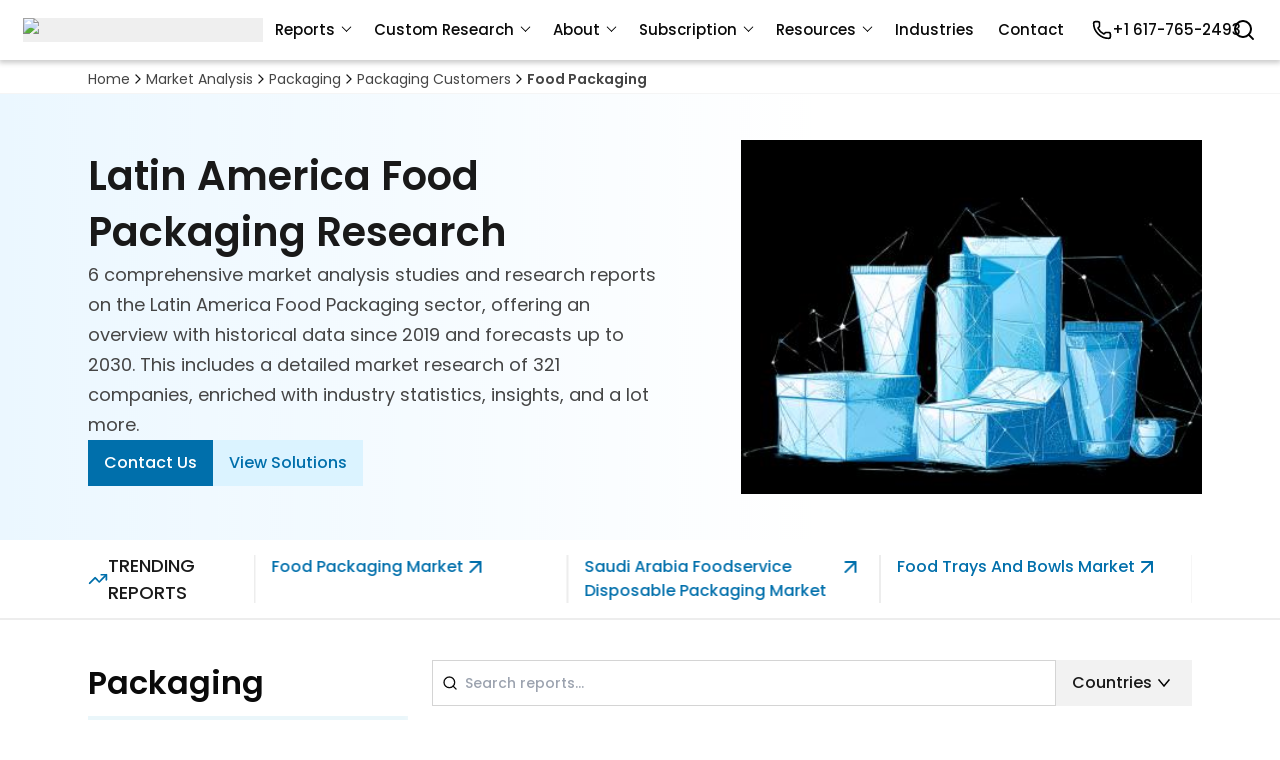

--- FILE ---
content_type: text/html; charset=utf-8
request_url: https://www.mordorintelligence.com/market-analysis/food-packaging/latin-america
body_size: 23048
content:
<!DOCTYPE html><html lang="en"><head><meta charSet="utf-8"/><title>Latin America Food Packaging Research Reports and Market Analysis</title><meta name="description" content="6 comprehensive market analysis studies and research reports on the Latin America Food Packaging sector, offering an overview with historical data since 2019 and forecasts up to 2030. This includes a detailed market research of 321 companies, enriched with industry statistics, insights, and a lot more."/><meta name="keywords" content="Latin America Food Packaging"/><meta name="viewport" content="width=device-width, initial-scale=1"/><meta property="og:title" content="Latin America Food Packaging Research Reports and Market Analysis"/><meta property="og:description" content="6 comprehensive market analysis studies and research reports on the Latin America Food Packaging sector, offering an overview with historical data since 2019 and forecasts up to 2030. This includes a detailed market research of 321 companies, enriched with industry statistics, insights, and a lot more."/><meta property="og:image" content="https://s3.mordorintelligence.com/static/v2/packaging-industry-mordor-intelligence.webp"/><meta property="og:image:alt" content="Latin America Food Packaging Industry Mordor Intelligence"/><meta property="og:type" content="website"/><meta property="og:url" content="https://www.mordorintelligence.com/market-analysis/food-packaging/latin-america"/><meta name="twitter:card" content="summary"/><meta name="twitter:title" content="Latin America Food Packaging Research Reports and Market Analysis"/><meta name="twitter:description" content="6 comprehensive market analysis studies and research reports on the Latin America Food Packaging sector, offering an overview with historical data since 2019 and forecasts up to 2030. This includes a detailed market research of 321 companies, enriched with industry statistics, insights, and a lot more."/><meta name="twitter:image" content="https://s3.mordorintelligence.com/static/v2/packaging-industry-mordor-intelligence.webp"/><meta name="twitter:image:alt" content="Latin America Food Packaging Industry Mordor Intelligence"/><meta name="twitter:site" content="@MordorIntel"/><link rel="canonical" href="https://www.mordorintelligence.com/market-analysis/food-packaging/latin-america"/><link rel="preload" as="image" imageSrcSet="/_next/image?url=https%3A%2F%2Fs3.mordorintelligence.com%2Fstatic%2Fv2%2Fpackaging-industry-mordor-intelligence-mobile.webp&amp;w=96&amp;q=75 96w, /_next/image?url=https%3A%2F%2Fs3.mordorintelligence.com%2Fstatic%2Fv2%2Fpackaging-industry-mordor-intelligence-mobile.webp&amp;w=128&amp;q=75 128w, /_next/image?url=https%3A%2F%2Fs3.mordorintelligence.com%2Fstatic%2Fv2%2Fpackaging-industry-mordor-intelligence-mobile.webp&amp;w=256&amp;q=75 256w, /_next/image?url=https%3A%2F%2Fs3.mordorintelligence.com%2Fstatic%2Fv2%2Fpackaging-industry-mordor-intelligence-mobile.webp&amp;w=300&amp;q=75 300w, /_next/image?url=https%3A%2F%2Fs3.mordorintelligence.com%2Fstatic%2Fv2%2Fpackaging-industry-mordor-intelligence-mobile.webp&amp;w=384&amp;q=75 384w, /_next/image?url=https%3A%2F%2Fs3.mordorintelligence.com%2Fstatic%2Fv2%2Fpackaging-industry-mordor-intelligence-mobile.webp&amp;w=400&amp;q=75 400w, /_next/image?url=https%3A%2F%2Fs3.mordorintelligence.com%2Fstatic%2Fv2%2Fpackaging-industry-mordor-intelligence-mobile.webp&amp;w=500&amp;q=75 500w, /_next/image?url=https%3A%2F%2Fs3.mordorintelligence.com%2Fstatic%2Fv2%2Fpackaging-industry-mordor-intelligence-mobile.webp&amp;w=640&amp;q=75 640w, /_next/image?url=https%3A%2F%2Fs3.mordorintelligence.com%2Fstatic%2Fv2%2Fpackaging-industry-mordor-intelligence-mobile.webp&amp;w=750&amp;q=75 750w, /_next/image?url=https%3A%2F%2Fs3.mordorintelligence.com%2Fstatic%2Fv2%2Fpackaging-industry-mordor-intelligence-mobile.webp&amp;w=828&amp;q=75 828w, /_next/image?url=https%3A%2F%2Fs3.mordorintelligence.com%2Fstatic%2Fv2%2Fpackaging-industry-mordor-intelligence-mobile.webp&amp;w=1080&amp;q=75 1080w, /_next/image?url=https%3A%2F%2Fs3.mordorintelligence.com%2Fstatic%2Fv2%2Fpackaging-industry-mordor-intelligence-mobile.webp&amp;w=1200&amp;q=75 1200w, /_next/image?url=https%3A%2F%2Fs3.mordorintelligence.com%2Fstatic%2Fv2%2Fpackaging-industry-mordor-intelligence-mobile.webp&amp;w=1920&amp;q=75 1920w, /_next/image?url=https%3A%2F%2Fs3.mordorintelligence.com%2Fstatic%2Fv2%2Fpackaging-industry-mordor-intelligence-mobile.webp&amp;w=2048&amp;q=75 2048w, /_next/image?url=https%3A%2F%2Fs3.mordorintelligence.com%2Fstatic%2Fv2%2Fpackaging-industry-mordor-intelligence-mobile.webp&amp;w=3840&amp;q=75 3840w" imageSizes="(max-width: 550px) 50vw, (max-width: 768px) 30vw, (min-width: 769px) 25vw, 550px" fetchpriority="high"/><link rel="preload" as="image" imageSrcSet="/_next/image?url=%2F_next%2Fstatic%2Fmedia%2Fmordor_logo_optimize.9e6c06ad.webp&amp;w=256&amp;q=75 1x, /_next/image?url=%2F_next%2Fstatic%2Fmedia%2Fmordor_logo_optimize.9e6c06ad.webp&amp;w=500&amp;q=75 2x" fetchpriority="high"/><meta name="next-head-count" content="20"/><meta property="og:site_name" content="Mordor Intelligence"/><link rel="dns-prefetch" href="https://s3.mordorintelligence.com"/><link rel="dns-prefetch" href="https://s3.mordorintelligence.com"/><link rel="preload" href="/_next/static/media/eafabf029ad39a43-s.p.woff2" as="font" type="font/woff2" crossorigin="anonymous" data-next-font="size-adjust"/><link rel="preload" href="/_next/static/media/8888a3826f4a3af4-s.p.woff2" as="font" type="font/woff2" crossorigin="anonymous" data-next-font="size-adjust"/><link rel="preload" href="/_next/static/media/0484562807a97172-s.p.woff2" as="font" type="font/woff2" crossorigin="anonymous" data-next-font="size-adjust"/><link rel="preload" href="/_next/static/media/b957ea75a84b6ea7-s.p.woff2" as="font" type="font/woff2" crossorigin="anonymous" data-next-font="size-adjust"/><link rel="preload" href="/_next/static/css/dd7ce19bec67039c.css" as="style"/><link rel="stylesheet" href="/_next/static/css/dd7ce19bec67039c.css" data-n-g=""/><noscript data-n-css=""></noscript><script defer="" nomodule="" src="/_next/static/chunks/polyfills-42372ed130431b0a.js"></script><script src="/_next/static/chunks/webpack-3373f367d706c911.js" defer=""></script><script src="/_next/static/chunks/framework-bf9b79d09c8e2836.js" defer=""></script><script src="/_next/static/chunks/main-7ffeb328d4be8e5d.js" defer=""></script><script src="/_next/static/chunks/pages/_app-fae16bd6cb1005f7.js" defer=""></script><script src="/_next/static/chunks/3293-60acbe4534f17290.js" defer=""></script><script src="/_next/static/chunks/6479-b0514c0552bd18ab.js" defer=""></script><script src="/_next/static/chunks/6006-b474b005d260a79e.js" defer=""></script><script src="/_next/static/chunks/3408-ded329a7baee7866.js" defer=""></script><script src="/_next/static/chunks/6833-b14c513e16ddb3e8.js" defer=""></script><script src="/_next/static/chunks/2307-a1c8c28f81e293dd.js" defer=""></script><script src="/_next/static/chunks/2573-38c5d5a018fa1f25.js" defer=""></script><script src="/_next/static/chunks/3217-be3e2720c3402e75.js" defer=""></script><script src="/_next/static/chunks/pages/market-analysis/%5Bslug%5D/%5Brc%5D-121ebecfed1206aa.js" defer=""></script><script src="/_next/static/fAj--SfcML9ISIBTWtGPC/_buildManifest.js" defer=""></script><script src="/_next/static/fAj--SfcML9ISIBTWtGPC/_ssgManifest.js" defer=""></script><script data-cfasync="false" nonce="04408b41-5849-4e0f-a03e-114f33a12ae3">try{(function(w,d){!function(j,k,l,m){if(j.zaraz)console.error("zaraz is loaded twice");else{j[l]=j[l]||{};j[l].executed=[];j.zaraz={deferred:[],listeners:[]};j.zaraz._v="5874";j.zaraz._n="04408b41-5849-4e0f-a03e-114f33a12ae3";j.zaraz.q=[];j.zaraz._f=function(n){return async function(){var o=Array.prototype.slice.call(arguments);j.zaraz.q.push({m:n,a:o})}};for(const p of["track","set","debug"])j.zaraz[p]=j.zaraz._f(p);j.zaraz.init=()=>{var q=k.getElementsByTagName(m)[0],r=k.createElement(m),s=k.getElementsByTagName("title")[0];s&&(j[l].t=k.getElementsByTagName("title")[0].text);j[l].x=Math.random();j[l].w=j.screen.width;j[l].h=j.screen.height;j[l].j=j.innerHeight;j[l].e=j.innerWidth;j[l].l=j.location.href;j[l].r=k.referrer;j[l].k=j.screen.colorDepth;j[l].n=k.characterSet;j[l].o=(new Date).getTimezoneOffset();if(j.dataLayer)for(const t of Object.entries(Object.entries(dataLayer).reduce((u,v)=>({...u[1],...v[1]}),{})))zaraz.set(t[0],t[1],{scope:"page"});j[l].q=[];for(;j.zaraz.q.length;){const w=j.zaraz.q.shift();j[l].q.push(w)}r.defer=!0;for(const x of[localStorage,sessionStorage])Object.keys(x||{}).filter(z=>z.startsWith("_zaraz_")).forEach(y=>{try{j[l]["z_"+y.slice(7)]=JSON.parse(x.getItem(y))}catch{j[l]["z_"+y.slice(7)]=x.getItem(y)}});r.referrerPolicy="origin";r.src="/cdn-cgi/zaraz/s.js?z="+btoa(encodeURIComponent(JSON.stringify(j[l])));q.parentNode.insertBefore(r,q)};["complete","interactive"].includes(k.readyState)?zaraz.init():j.addEventListener("DOMContentLoaded",zaraz.init)}}(w,d,"zarazData","script");window.zaraz._p=async d$=>new Promise(ea=>{if(d$){d$.e&&d$.e.forEach(eb=>{try{const ec=d.querySelector("script[nonce]"),ed=ec?.nonce||ec?.getAttribute("nonce"),ee=d.createElement("script");ed&&(ee.nonce=ed);ee.innerHTML=eb;ee.onload=()=>{d.head.removeChild(ee)};d.head.appendChild(ee)}catch(ef){console.error(`Error executing script: ${eb}\n`,ef)}});Promise.allSettled((d$.f||[]).map(eg=>fetch(eg[0],eg[1])))}ea()});zaraz._p({"e":["(function(w,d){})(window,document)"]});})(window,document)}catch(e){throw fetch("/cdn-cgi/zaraz/t"),e;};</script></head><body class="antialiased"><div id="__next"><main class=" __className_6bee3b "><div id="bread-crumbs" class="relative z-30 mx-auto max-w-8xl mt-[75px] border-b-[1px] border-neutral-100 bg-white px-[16px] md:px-10 md:py-0 lg:mt-[65px] lg:px-[28px] xl:px-[88px]"><nav role="navigation" aria-label="Breadcrumb" class="scrollbar-hide mx-auto false false mt-[12px] justify-start flex max-w-[1280px] flex-wrap items-center gap-1 overflow-x-auto scroll-smooth whitespace-nowrap py-2 md:py-1"><a class="  cursor-pointer text-sm text-Neutrals-900 hover:underline" target="_blank" rel="noopener" id="/" href="https://www.mordorintelligence.com/">Home</a><span class="w-4"> <svg xmlns="http://www.w3.org/2000/svg" width="16" height="16" viewBox="0 0 24 24" fill="none" stroke="currentColor" stroke-width="2" stroke-linecap="round" stroke-linejoin="round" class="lucide lucide-chevron-right text-neutral-900" aria-hidden="true"><path d="m9 18 6-6-6-6"></path></svg></span><a class="  cursor-pointer text-sm text-Neutrals-900 hover:underline" target="_blank" rel="noopener" id="/market-analysis" href="https://www.mordorintelligence.com/market-analysis">Market Analysis</a><span class="w-4"> <svg xmlns="http://www.w3.org/2000/svg" width="16" height="16" viewBox="0 0 24 24" fill="none" stroke="currentColor" stroke-width="2" stroke-linecap="round" stroke-linejoin="round" class="lucide lucide-chevron-right text-neutral-900" aria-hidden="true"><path d="m9 18 6-6-6-6"></path></svg></span><a class="  cursor-pointer text-sm text-Neutrals-900 hover:underline" target="_blank" rel="noopener" id="/market-analysis/packaging" href="https://www.mordorintelligence.com/market-analysis/packaging">Packaging</a><span class="w-4"> <svg xmlns="http://www.w3.org/2000/svg" width="16" height="16" viewBox="0 0 24 24" fill="none" stroke="currentColor" stroke-width="2" stroke-linecap="round" stroke-linejoin="round" class="lucide lucide-chevron-right text-neutral-900" aria-hidden="true"><path d="m9 18 6-6-6-6"></path></svg></span><a class="  cursor-pointer text-sm text-Neutrals-900 hover:underline" target="_blank" rel="noopener" id="/market-analysis/packaging-customers" href="https://www.mordorintelligence.com/market-analysis/packaging-customers">Packaging Customers</a><span class="w-4"> <svg xmlns="http://www.w3.org/2000/svg" width="16" height="16" viewBox="0 0 24 24" fill="none" stroke="currentColor" stroke-width="2" stroke-linecap="round" stroke-linejoin="round" class="lucide lucide-chevron-right text-neutral-900" aria-hidden="true"><path d="m9 18 6-6-6-6"></path></svg></span><a class="font-semibold  cursor-pointer text-sm text-Neutrals-900 hover:underline" target="_blank" rel="noopener" id="/market-analysis/food-packaging" href="https://www.mordorintelligence.com/market-analysis/food-packaging">Food Packaging</a></nav></div><div class=""><div class="flex justify-center overflow-hidden bg-Linear-Gradient-Degree"><section id="market-analysis-hero-section" class="w-full max-w-8xl"><div class="flex flex-col-reverse items-center justify-between lg:flex-row"><div class="flex w-full flex-col gap-4 px-4 pb-10 pt-0 md:gap-8 md:px-10 lg:max-w-[720px] lg:py-[54px] lg:pl-[88px] lg:pr-0"><div class="flex flex-col gap-4"><h1 class="text-left text-Display-Semibold-28 text-Neutrals-950 md:text-Display-Semibold-40">Latin America Food Packaging Research</h1><p class="text-Body-Regular-16 text-Neutrals-900 md:text-Body-Regular-18">6 comprehensive market analysis studies and research reports on the Latin America Food Packaging sector, offering an overview with historical data since 2019 and forecasts up to 2030. This includes a detailed market research of 321 companies, enriched with industry statistics, insights, and a lot more.</p></div><div id="cta-buttons" class="flex gap-3"><a rel="noopener noreferrer" id="contact-us-btn-market-analysis" class="bg-Primary-Blue-950 px-4 py-[11px] text-Link-medium-14 text-Neutrals-white hover:bg-Primary-Blue-800 md:text-Link-medium-16" target="_self" href="https://www.mordorintelligence.com/market-analysis/food-packaging/latin-america">Contact Us</a><a rel="noopener noreferrer" id="view-solutions-btn-market-analysis" class="bg-Primary-Blue-50 px-4 py-[11px] text-Link-medium-14 text-Primary-Blue-950 hover:bg-Primary-Mordor-Blue-Bg-300 md:text-Link-medium-16" target="_blank" href="https://www.mordorintelligence.com/custom-research">View Solutions</a></div></div><figure id="hero-image" class="flex h-full w-full items-center justify-center lg:max-w-[720px]"><img alt="Latin America Food Packaging Industry Mordor Intelligence" fetchpriority="high" width="390" height="300" decoding="async" data-nimg="1" class="h-full max-h-[300px] w-full object-contain md:max-h-[354px]" style="color:transparent" sizes="(max-width: 550px) 50vw, (max-width: 768px) 30vw, (min-width: 769px) 25vw, 550px" srcSet="/_next/image?url=https%3A%2F%2Fs3.mordorintelligence.com%2Fstatic%2Fv2%2Fpackaging-industry-mordor-intelligence-mobile.webp&amp;w=96&amp;q=75 96w, /_next/image?url=https%3A%2F%2Fs3.mordorintelligence.com%2Fstatic%2Fv2%2Fpackaging-industry-mordor-intelligence-mobile.webp&amp;w=128&amp;q=75 128w, /_next/image?url=https%3A%2F%2Fs3.mordorintelligence.com%2Fstatic%2Fv2%2Fpackaging-industry-mordor-intelligence-mobile.webp&amp;w=256&amp;q=75 256w, /_next/image?url=https%3A%2F%2Fs3.mordorintelligence.com%2Fstatic%2Fv2%2Fpackaging-industry-mordor-intelligence-mobile.webp&amp;w=300&amp;q=75 300w, /_next/image?url=https%3A%2F%2Fs3.mordorintelligence.com%2Fstatic%2Fv2%2Fpackaging-industry-mordor-intelligence-mobile.webp&amp;w=384&amp;q=75 384w, /_next/image?url=https%3A%2F%2Fs3.mordorintelligence.com%2Fstatic%2Fv2%2Fpackaging-industry-mordor-intelligence-mobile.webp&amp;w=400&amp;q=75 400w, /_next/image?url=https%3A%2F%2Fs3.mordorintelligence.com%2Fstatic%2Fv2%2Fpackaging-industry-mordor-intelligence-mobile.webp&amp;w=500&amp;q=75 500w, /_next/image?url=https%3A%2F%2Fs3.mordorintelligence.com%2Fstatic%2Fv2%2Fpackaging-industry-mordor-intelligence-mobile.webp&amp;w=640&amp;q=75 640w, /_next/image?url=https%3A%2F%2Fs3.mordorintelligence.com%2Fstatic%2Fv2%2Fpackaging-industry-mordor-intelligence-mobile.webp&amp;w=750&amp;q=75 750w, /_next/image?url=https%3A%2F%2Fs3.mordorintelligence.com%2Fstatic%2Fv2%2Fpackaging-industry-mordor-intelligence-mobile.webp&amp;w=828&amp;q=75 828w, /_next/image?url=https%3A%2F%2Fs3.mordorintelligence.com%2Fstatic%2Fv2%2Fpackaging-industry-mordor-intelligence-mobile.webp&amp;w=1080&amp;q=75 1080w, /_next/image?url=https%3A%2F%2Fs3.mordorintelligence.com%2Fstatic%2Fv2%2Fpackaging-industry-mordor-intelligence-mobile.webp&amp;w=1200&amp;q=75 1200w, /_next/image?url=https%3A%2F%2Fs3.mordorintelligence.com%2Fstatic%2Fv2%2Fpackaging-industry-mordor-intelligence-mobile.webp&amp;w=1920&amp;q=75 1920w, /_next/image?url=https%3A%2F%2Fs3.mordorintelligence.com%2Fstatic%2Fv2%2Fpackaging-industry-mordor-intelligence-mobile.webp&amp;w=2048&amp;q=75 2048w, /_next/image?url=https%3A%2F%2Fs3.mordorintelligence.com%2Fstatic%2Fv2%2Fpackaging-industry-mordor-intelligence-mobile.webp&amp;w=3840&amp;q=75 3840w" src="/_next/image?url=https%3A%2F%2Fs3.mordorintelligence.com%2Fstatic%2Fv2%2Fpackaging-industry-mordor-intelligence-mobile.webp&amp;w=3840&amp;q=75"/></figure></div></section></div><section class="items-left mx-auto flex w-full max-w-[1440px] flex-col justify-start gap-6 py-5 lg:py-3 lg:flex-row lg:items-center xl:px-[88px] bg-Primary-Mordor-Blue-Bg-100 lg:bg-white px-4 md:px-5 lg:px-10"><div class="flex items-center gap-2"><svg xmlns="http://www.w3.org/2000/svg" width="24" height="24" viewBox="0 0 24 24" fill="none" stroke="currentColor" stroke-width="2" stroke-linecap="round" stroke-linejoin="round" class="lucide lucide-trending-up min-w-5 text-Primary-Blue-950" aria-hidden="true"><path d="M16 7h6v6"></path><path d="m22 7-8.5 8.5-5-5L2 17"></path></svg><h2 class="sm:text-warp xl:text-nowrap text-Display-FullCaps-16 text-Neutrals-950 lg:text-Display-FullCaps-18">TRENDING REPORTS</h2></div><div class="relative z-10 w-full flex items-stretch" role="region" aria-roledescription="carousel"><div class="overflow-hidden w-full"><div class="gap-4 md:gap-6 flex w-full !gap-0"><div role="group" aria-roledescription="slide" class="min-w-0 shrink-0 grow-0 basis-full w-full sm:w-1/3 lg:w-1/3 flex flex-col gap-2 items-start justify-center lg:justify-start px-4 border-l-[#707070] border-l-2 lg:border-l-Neutrals-100"><a id="92935" target="_blank" rel="noopener" class="flex w-full items-start  justify-start gap-2" href="https://www.mordorintelligence.com/industry-reports/saudiarabia-foodservice-disposable-packaging-market"><h3 class="max-w-max text-wrap items-center text-start text-Link-medium-16 text-Primary-Blue-950 hover:underline ">Saudi Arabia Foodservice Disposable Packaging Market</h3><svg xmlns="http://www.w3.org/2000/svg" width="24" height="24" viewBox="0 0 24 24" fill="none" stroke="currentColor" stroke-width="2" stroke-linecap="round" stroke-linejoin="round" class="lucide lucide-arrow-up-right min-w-6 min-h-6 text-Primary-Blue-950" aria-hidden="true"><path d="M7 7h10v10"></path><path d="M7 17 17 7"></path></svg></a><div class="flex flex-col lg:hidden w-max gap-2 p-1 text-Body-Regular-12 md:w-full"><div class="flex items-start text-left flex-wrap gap-1"><svg xmlns="http://www.w3.org/2000/svg" width="24" height="24" viewBox="0 0 24 24" fill="none" stroke="currentColor" stroke-width="2" stroke-linecap="round" stroke-linejoin="round" class="lucide lucide-chart-line h-4 w-4" aria-hidden="true"><path d="M3 3v16a2 2 0 0 0 2 2h16"></path><path d="m19 9-5 5-4-4-3 3"></path></svg> <!-- -->CAGR<!-- -->:<!-- --> <!-- -->5.08%</div><div class="flex items-start text-left flex-wrap gap-1"><svg xmlns="http://www.w3.org/2000/svg" width="24" height="24" viewBox="0 0 24 24" fill="none" stroke="currentColor" stroke-width="2" stroke-linecap="round" stroke-linejoin="round" class="lucide lucide-calendar h-4 w-4" aria-hidden="true"><path d="M8 2v4"></path><path d="M16 2v4"></path><rect width="18" height="18" x="3" y="4" rx="2"></rect><path d="M3 10h18"></path></svg> <!-- -->Study Period<!-- --> :<!-- --> <!-- -->2020 - 2031</div></div></div><div role="group" aria-roledescription="slide" class="min-w-0 shrink-0 grow-0 basis-full w-full sm:w-1/3 lg:w-1/3 flex flex-col gap-2 items-start justify-center lg:justify-start px-4 border-l-[#707070] border-l-2 lg:border-l-Neutrals-100"><a id="50004398" target="_blank" rel="noopener" class="flex w-full items-start  justify-start gap-2" href="https://www.mordorintelligence.com/industry-reports/food-trays-and-bowls-market"><h3 class="max-w-max text-wrap items-center text-start text-Link-medium-16 text-Primary-Blue-950 hover:underline ">Food Trays And Bowls Market</h3><svg xmlns="http://www.w3.org/2000/svg" width="24" height="24" viewBox="0 0 24 24" fill="none" stroke="currentColor" stroke-width="2" stroke-linecap="round" stroke-linejoin="round" class="lucide lucide-arrow-up-right min-w-6 min-h-6 text-Primary-Blue-950" aria-hidden="true"><path d="M7 7h10v10"></path><path d="M7 17 17 7"></path></svg></a><div class="flex flex-col lg:hidden w-max gap-2 p-1 text-Body-Regular-12 md:w-full"><div class="flex items-start text-left flex-wrap gap-1"><svg xmlns="http://www.w3.org/2000/svg" width="24" height="24" viewBox="0 0 24 24" fill="none" stroke="currentColor" stroke-width="2" stroke-linecap="round" stroke-linejoin="round" class="lucide lucide-chart-line h-4 w-4" aria-hidden="true"><path d="M3 3v16a2 2 0 0 0 2 2h16"></path><path d="m19 9-5 5-4-4-3 3"></path></svg> <!-- -->CAGR<!-- -->:<!-- --> <!-- -->6.07%</div><div class="flex items-start text-left flex-wrap gap-1"><svg xmlns="http://www.w3.org/2000/svg" width="24" height="24" viewBox="0 0 24 24" fill="none" stroke="currentColor" stroke-width="2" stroke-linecap="round" stroke-linejoin="round" class="lucide lucide-calendar h-4 w-4" aria-hidden="true"><path d="M8 2v4"></path><path d="M16 2v4"></path><rect width="18" height="18" x="3" y="4" rx="2"></rect><path d="M3 10h18"></path></svg> <!-- -->Study Period<!-- --> :<!-- --> <!-- -->2020 - 2031</div></div></div><div role="group" aria-roledescription="slide" class="min-w-0 shrink-0 grow-0 basis-full w-full sm:w-1/3 lg:w-1/3 flex flex-col gap-2 items-start justify-center lg:justify-start px-4 border-l-[#707070] border-l-2 lg:border-l-Neutrals-100"><a id="55430" target="_blank" rel="noopener" class="flex w-full items-start  justify-start gap-2" href="https://www.mordorintelligence.com/industry-reports/baby-food-packaging-market"><h3 class="max-w-max text-wrap items-center text-start text-Link-medium-16 text-Primary-Blue-950 hover:underline ">Baby Food Packaging Market</h3><svg xmlns="http://www.w3.org/2000/svg" width="24" height="24" viewBox="0 0 24 24" fill="none" stroke="currentColor" stroke-width="2" stroke-linecap="round" stroke-linejoin="round" class="lucide lucide-arrow-up-right min-w-6 min-h-6 text-Primary-Blue-950" aria-hidden="true"><path d="M7 7h10v10"></path><path d="M7 17 17 7"></path></svg></a><div class="flex flex-col lg:hidden w-max gap-2 p-1 text-Body-Regular-12 md:w-full"><div class="flex items-start text-left flex-wrap gap-1"><svg xmlns="http://www.w3.org/2000/svg" width="24" height="24" viewBox="0 0 24 24" fill="none" stroke="currentColor" stroke-width="2" stroke-linecap="round" stroke-linejoin="round" class="lucide lucide-chart-line h-4 w-4" aria-hidden="true"><path d="M3 3v16a2 2 0 0 0 2 2h16"></path><path d="m19 9-5 5-4-4-3 3"></path></svg> <!-- -->CAGR<!-- -->:<!-- --> <!-- -->7.32%</div><div class="flex items-start text-left flex-wrap gap-1"><svg xmlns="http://www.w3.org/2000/svg" width="24" height="24" viewBox="0 0 24 24" fill="none" stroke="currentColor" stroke-width="2" stroke-linecap="round" stroke-linejoin="round" class="lucide lucide-calendar h-4 w-4" aria-hidden="true"><path d="M8 2v4"></path><path d="M16 2v4"></path><rect width="18" height="18" x="3" y="4" rx="2"></rect><path d="M3 10h18"></path></svg> <!-- -->Study Period<!-- --> :<!-- --> <!-- -->2019 - 2030</div></div></div><div role="group" aria-roledescription="slide" class="min-w-0 shrink-0 grow-0 basis-full w-full sm:w-1/3 lg:w-1/3 flex flex-col gap-2 items-start justify-center lg:justify-start px-4 border-l-[#707070] border-l-2 lg:border-l-Neutrals-100"><a id="56762" target="_blank" rel="noopener" class="flex w-full items-start  justify-start gap-2" href="https://www.mordorintelligence.com/industry-reports/food-service-packaging-market"><h3 class="max-w-max text-wrap items-center text-start text-Link-medium-16 text-Primary-Blue-950 hover:underline ">Food Service Packaging Market</h3><svg xmlns="http://www.w3.org/2000/svg" width="24" height="24" viewBox="0 0 24 24" fill="none" stroke="currentColor" stroke-width="2" stroke-linecap="round" stroke-linejoin="round" class="lucide lucide-arrow-up-right min-w-6 min-h-6 text-Primary-Blue-950" aria-hidden="true"><path d="M7 7h10v10"></path><path d="M7 17 17 7"></path></svg></a><div class="flex flex-col lg:hidden w-max gap-2 p-1 text-Body-Regular-12 md:w-full"><div class="flex items-start text-left flex-wrap gap-1"><svg xmlns="http://www.w3.org/2000/svg" width="24" height="24" viewBox="0 0 24 24" fill="none" stroke="currentColor" stroke-width="2" stroke-linecap="round" stroke-linejoin="round" class="lucide lucide-chart-line h-4 w-4" aria-hidden="true"><path d="M3 3v16a2 2 0 0 0 2 2h16"></path><path d="m19 9-5 5-4-4-3 3"></path></svg> <!-- -->CAGR<!-- -->:<!-- --> <!-- -->4.18%</div><div class="flex items-start text-left flex-wrap gap-1"><svg xmlns="http://www.w3.org/2000/svg" width="24" height="24" viewBox="0 0 24 24" fill="none" stroke="currentColor" stroke-width="2" stroke-linecap="round" stroke-linejoin="round" class="lucide lucide-calendar h-4 w-4" aria-hidden="true"><path d="M8 2v4"></path><path d="M16 2v4"></path><rect width="18" height="18" x="3" y="4" rx="2"></rect><path d="M3 10h18"></path></svg> <!-- -->Study Period<!-- --> :<!-- --> <!-- -->2019 - 2030</div></div></div><div role="group" aria-roledescription="slide" class="min-w-0 shrink-0 grow-0 basis-full w-full sm:w-1/3 lg:w-1/3 flex flex-col gap-2 items-start justify-center lg:justify-start px-4 border-l-[#707070] border-l-2 lg:border-l-Neutrals-100"><a id="67272" target="_blank" rel="noopener" class="flex w-full items-start  justify-start gap-2" href="https://www.mordorintelligence.com/industry-reports/food-packaging-market"><h3 class="max-w-max text-wrap items-center text-start text-Link-medium-16 text-Primary-Blue-950 hover:underline ">Food Packaging Market</h3><svg xmlns="http://www.w3.org/2000/svg" width="24" height="24" viewBox="0 0 24 24" fill="none" stroke="currentColor" stroke-width="2" stroke-linecap="round" stroke-linejoin="round" class="lucide lucide-arrow-up-right min-w-6 min-h-6 text-Primary-Blue-950" aria-hidden="true"><path d="M7 7h10v10"></path><path d="M7 17 17 7"></path></svg></a><div class="flex flex-col lg:hidden w-max gap-2 p-1 text-Body-Regular-12 md:w-full"><div class="flex items-start text-left flex-wrap gap-1"><svg xmlns="http://www.w3.org/2000/svg" width="24" height="24" viewBox="0 0 24 24" fill="none" stroke="currentColor" stroke-width="2" stroke-linecap="round" stroke-linejoin="round" class="lucide lucide-chart-line h-4 w-4" aria-hidden="true"><path d="M3 3v16a2 2 0 0 0 2 2h16"></path><path d="m19 9-5 5-4-4-3 3"></path></svg> <!-- -->CAGR<!-- -->:<!-- --> <!-- -->5.18%</div><div class="flex items-start text-left flex-wrap gap-1"><svg xmlns="http://www.w3.org/2000/svg" width="24" height="24" viewBox="0 0 24 24" fill="none" stroke="currentColor" stroke-width="2" stroke-linecap="round" stroke-linejoin="round" class="lucide lucide-calendar h-4 w-4" aria-hidden="true"><path d="M8 2v4"></path><path d="M16 2v4"></path><rect width="18" height="18" x="3" y="4" rx="2"></rect><path d="M3 10h18"></path></svg> <!-- -->Study Period<!-- --> :<!-- --> <!-- -->2020 - 2031</div></div></div></div></div></div></section><hr class="border-Neutrals-100 lg:border-t-2"/><section class="relative"><div class="relative z-30 mx-auto max-w-[1440px] p-4 text-center md:px-10 md:py-10 lg:flex xl:px-[88px]"><div class="absolute right-0 top-0 z-10 block md:hidden"><div class="relative overflow-hidden " style="width:306px;height:309px"><img alt="Dots and Lines - Pattern" loading="lazy" width="1156" height="489" decoding="async" data-nimg="1" class="h-[inherit] object-cover md:h-[489px] md:w-[1156.01px]" style="color:transparent;object-fit:cover;object-position:-0px -180px" src="/_next/static/media/dots-lines-pattern.9fe84f0c.svg"/></div></div><div class="hidden w-full max-w-[320px] lg:block"><div class="sticky top-[105px] text-left"><h2 class="pb-[10px] text-Display-Semibold-32">Packaging</h2><div class="bg-Primary-Mordor-Blue-Bg-50"><h3 class="bg-Primary-Mordor-Blue-Bg-100 p-4 text-Display-Semibold-20">Categories</h3><ul class="custom-scrollbar h-[675px] overflow-y-scroll"><li data-slug="advanced-packaging" class="flex flex-col"><div class="justify-left flex items-center hover:bg-Primary-Blue-100 px-2 hover:bg-Primary-Blue-100 "><div class="flex h-full items-center px-2 py-4 hover:text-Primary-Blue-950"><svg xmlns="http://www.w3.org/2000/svg" width="24" height="24" viewBox="0 0 24 24" fill="none" stroke="currentColor" stroke-width="2" stroke-linecap="round" stroke-linejoin="round" class="lucide lucide-plus cursor-pointer" aria-hidden="true"><path d="M5 12h14"></path><path d="M12 5v14"></path></svg></div><div style="padding-left:0px" class="flex w-full items-center justify-between gap-2 px-2 py-4"><span class="text-Body-Medium-16"><a class="hover:underline hover:text-Primary-Blue-950" rel="noopener" target="_blank" href="https://www.mordorintelligence.com/market-analysis/advanced-packaging">Advanced Packaging</a></span></div></div><ul class="hidden"><li data-slug="active-and-intelligent-packaging" class="flex flex-col"><div class="justify-left flex items-center hover:bg-Primary-Blue-100 px-2 hover:bg-Primary-Blue-100 "><div style="padding-left:40px" class="flex w-full items-center justify-between gap-2 px-2 py-4"><span class="text-Body-Regular-16"><a class="hover:underline hover:text-Primary-Blue-950" rel="noopener" target="_blank" href="https://www.mordorintelligence.com/market-analysis/active-and-intelligent-packaging">Active &amp; Intelligent Packaging</a></span></div></div></li><li data-slug="aseptic-and-retort-packaging" class="flex flex-col"><div class="justify-left flex items-center hover:bg-Primary-Blue-100 px-2 hover:bg-Primary-Blue-100 "><div style="padding-left:40px" class="flex w-full items-center justify-between gap-2 px-2 py-4"><span class="text-Body-Regular-16"><a class="hover:underline hover:text-Primary-Blue-950" rel="noopener" target="_blank" href="https://www.mordorintelligence.com/market-analysis/aseptic-and-retort-packaging">Aseptic &amp; Retort Packaging</a></span><svg xmlns="http://www.w3.org/2000/svg" width="24" height="24" viewBox="0 0 24 24" fill="none" stroke="currentColor" stroke-width="2" stroke-linecap="round" stroke-linejoin="round" class="lucide lucide-chevron-down min-h-6 min-w-6 cursor-pointer text-Neutrals-950 transition-transform hover:text-Primary-Blue-950" aria-hidden="true"><path d="m6 9 6 6 6-6"></path></svg></div></div><ul class="hidden"><li data-slug="aseptic-packaging" class="flex flex-col"><div class="justify-left flex items-center hover:bg-Primary-Blue-100 px-2 bg-Primary-Mordor-Blue-Bg-100 "><div style="padding-left:60px" class="flex w-full items-center justify-between gap-2 px-2 py-4"><span class="text-Body-Regular-14"><a class="hover:underline hover:text-Primary-Blue-950" rel="noopener" target="_blank" href="https://www.mordorintelligence.com/market-analysis/aseptic-packaging">Aseptic Packaging</a></span></div></div></li><li data-slug="retort-packaging" class="flex flex-col"><div class="justify-left flex items-center hover:bg-Primary-Blue-100 px-2 bg-Primary-Mordor-Blue-Bg-100 "><div style="padding-left:60px" class="flex w-full items-center justify-between gap-2 px-2 py-4"><span class="text-Body-Regular-14"><a class="hover:underline hover:text-Primary-Blue-950" rel="noopener" target="_blank" href="https://www.mordorintelligence.com/market-analysis/retort-packaging">Retort Packaging</a></span></div></div></li></ul></li><li data-slug="e-commerce-packaging" class="flex flex-col"><div class="justify-left flex items-center hover:bg-Primary-Blue-100 px-2 hover:bg-Primary-Blue-100 "><div style="padding-left:40px" class="flex w-full items-center justify-between gap-2 px-2 py-4"><span class="text-Body-Regular-16"><a class="hover:underline hover:text-Primary-Blue-950" rel="noopener" target="_blank" href="https://www.mordorintelligence.com/market-analysis/e-commerce-packaging">E-Commerce Packaging</a></span></div></div></li><li data-slug="protective-packaging" class="flex flex-col"><div class="justify-left flex items-center hover:bg-Primary-Blue-100 px-2 hover:bg-Primary-Blue-100 "><div style="padding-left:40px" class="flex w-full items-center justify-between gap-2 px-2 py-4"><span class="text-Body-Regular-16"><a class="hover:underline hover:text-Primary-Blue-950" rel="noopener" target="_blank" href="https://www.mordorintelligence.com/market-analysis/protective-packaging">Protective Packaging</a></span></div></div></li><li data-slug="sustainable-packaging" class="flex flex-col"><div class="justify-left flex items-center hover:bg-Primary-Blue-100 px-2 hover:bg-Primary-Blue-100 "><div style="padding-left:40px" class="flex w-full items-center justify-between gap-2 px-2 py-4"><span class="text-Body-Regular-16"><a class="hover:underline hover:text-Primary-Blue-950" rel="noopener" target="_blank" href="https://www.mordorintelligence.com/market-analysis/sustainable-packaging">Sustainable Packaging</a></span></div></div></li></ul></li><li data-slug="contract-packaging" class="flex flex-col"><div class="justify-left flex items-center hover:bg-Primary-Blue-100 px-2 hover:bg-Primary-Blue-100 "><div style="padding-left:0px" class="flex w-full items-center justify-between gap-2 px-2 py-4"><span class="text-Body-Medium-16"><a class="hover:underline hover:text-Primary-Blue-950" rel="noopener" target="_blank" href="https://www.mordorintelligence.com/market-analysis/contract-packaging">Contract Packaging</a></span></div></div></li><li data-slug="overall-packaging" class="flex flex-col"><div class="justify-left flex items-center hover:bg-Primary-Blue-100 px-2 hover:bg-Primary-Blue-100 "><div style="padding-left:0px" class="flex w-full items-center justify-between gap-2 px-2 py-4"><span class="text-Body-Medium-16"><a class="hover:underline hover:text-Primary-Blue-950" rel="noopener" target="_blank" href="https://www.mordorintelligence.com/market-analysis/overall-packaging">Overall Packaging</a></span></div></div></li><li data-slug="packaging-customers" class="flex flex-col"><div class="justify-left flex items-center hover:bg-Primary-Blue-100 px-2 bg-Primary-Mordor-Blue-Bg-100  "><div class="flex h-full items-center px-2 py-4"><svg xmlns="http://www.w3.org/2000/svg" width="24" height="24" viewBox="0 0 24 24" fill="none" stroke="currentColor" stroke-width="2" stroke-linecap="round" stroke-linejoin="round" class="lucide lucide-minus cursor-pointer hover:text-Primary-Blue-950" aria-hidden="true"><path d="M5 12h14"></path></svg></div><div style="padding-left:0px" class="flex w-full items-center justify-between gap-2 px-2 py-4"><span class="text-Body-Medium-16"><a class="hover:underline hover:text-Primary-Blue-950" rel="noopener" target="_blank" href="https://www.mordorintelligence.com/market-analysis/packaging-customers">Packaging Customers</a></span></div></div><ul class=""><li data-slug="agriculture-packaging" class="flex flex-col"><div class="justify-left flex items-center hover:bg-Primary-Blue-100 px-2 hover:bg-Primary-Blue-100 "><div style="padding-left:40px" class="flex w-full items-center justify-between gap-2 px-2 py-4"><span class="text-Body-Regular-16"><a class="hover:underline hover:text-Primary-Blue-950" rel="noopener" target="_blank" href="https://www.mordorintelligence.com/market-analysis/agriculture-packaging">Agriculture Packaging</a></span></div></div></li><li data-slug="beverage-packaging" class="flex flex-col"><div class="justify-left flex items-center hover:bg-Primary-Blue-100 px-2 hover:bg-Primary-Blue-100 "><div style="padding-left:40px" class="flex w-full items-center justify-between gap-2 px-2 py-4"><span class="text-Body-Regular-16"><a class="hover:underline hover:text-Primary-Blue-950" rel="noopener" target="_blank" href="https://www.mordorintelligence.com/market-analysis/beverage-packaging">Beverage Packaging</a></span><svg xmlns="http://www.w3.org/2000/svg" width="24" height="24" viewBox="0 0 24 24" fill="none" stroke="currentColor" stroke-width="2" stroke-linecap="round" stroke-linejoin="round" class="lucide lucide-chevron-down min-h-6 min-w-6 cursor-pointer text-Neutrals-950 transition-transform hover:text-Primary-Blue-950" aria-hidden="true"><path d="m6 9 6 6 6-6"></path></svg></div></div><ul class="hidden"><li data-slug="alcoholic-beverages-packaging" class="flex flex-col"><div class="justify-left flex items-center hover:bg-Primary-Blue-100 px-2 bg-Primary-Mordor-Blue-Bg-100 "><div style="padding-left:60px" class="flex w-full items-center justify-between gap-2 px-2 py-4"><span class="text-Body-Regular-14"><a class="hover:underline hover:text-Primary-Blue-950" rel="noopener" target="_blank" href="https://www.mordorintelligence.com/market-analysis/alcoholic-beverages-packaging">Alcoholic Beverages Packaging</a></span></div></div></li><li data-slug="non-alcoholic-beverages-packaging" class="flex flex-col"><div class="justify-left flex items-center hover:bg-Primary-Blue-100 px-2 bg-Primary-Mordor-Blue-Bg-100 "><div style="padding-left:60px" class="flex w-full items-center justify-between gap-2 px-2 py-4"><span class="text-Body-Regular-14"><a class="hover:underline hover:text-Primary-Blue-950" rel="noopener" target="_blank" href="https://www.mordorintelligence.com/market-analysis/non-alcoholic-beverages-packaging">Non-Alcoholic Beverages Packaging</a></span><svg xmlns="http://www.w3.org/2000/svg" width="24" height="24" viewBox="0 0 24 24" fill="none" stroke="currentColor" stroke-width="2" stroke-linecap="round" stroke-linejoin="round" class="lucide lucide-chevron-down min-h-6 min-w-6 cursor-pointer text-Neutrals-950 transition-transform hover:text-Primary-Blue-950" aria-hidden="true"><path d="m6 9 6 6 6-6"></path></svg></div></div><ul class="hidden"><li data-slug="soft-drinks-packaging" class="flex flex-col"><div class="justify-left flex items-center hover:bg-Primary-Blue-100 px-2 bg-Primary-Mordor-Blue-Bg-50 "><div style="padding-left:80px" class="flex w-full items-center justify-between gap-2 px-2 py-4"><span class="text-Body-Regular-14"><a class="hover:underline hover:text-Primary-Blue-950" rel="noopener" target="_blank" href="https://www.mordorintelligence.com/market-analysis/soft-drinks-packaging">Soft Drinks Packaging</a></span></div></div></li></ul></li></ul></li><li data-slug="consumer-goods-packaging" class="flex flex-col"><div class="justify-left flex items-center hover:bg-Primary-Blue-100 px-2 hover:bg-Primary-Blue-100 "><div style="padding-left:40px" class="flex w-full items-center justify-between gap-2 px-2 py-4"><span class="text-Body-Regular-16"><a class="hover:underline hover:text-Primary-Blue-950" rel="noopener" target="_blank" href="https://www.mordorintelligence.com/market-analysis/consumer-goods-packaging">Consumer Goods Packaging</a></span><svg xmlns="http://www.w3.org/2000/svg" width="24" height="24" viewBox="0 0 24 24" fill="none" stroke="currentColor" stroke-width="2" stroke-linecap="round" stroke-linejoin="round" class="lucide lucide-chevron-down min-h-6 min-w-6 cursor-pointer text-Neutrals-950 transition-transform hover:text-Primary-Blue-950" aria-hidden="true"><path d="m6 9 6 6 6-6"></path></svg></div></div><ul class="hidden"><li data-slug="cosmetic-packaging" class="flex flex-col"><div class="justify-left flex items-center hover:bg-Primary-Blue-100 px-2 bg-Primary-Mordor-Blue-Bg-100 "><div style="padding-left:60px" class="flex w-full items-center justify-between gap-2 px-2 py-4"><span class="text-Body-Regular-14"><a class="hover:underline hover:text-Primary-Blue-950" rel="noopener" target="_blank" href="https://www.mordorintelligence.com/market-analysis/cosmetic-packaging">Cosmetic Packaging</a></span></div></div></li></ul></li><li data-slug="electronics-packaging" class="flex flex-col"><div class="justify-left flex items-center hover:bg-Primary-Blue-100 px-2 hover:bg-Primary-Blue-100 "><div style="padding-left:40px" class="flex w-full items-center justify-between gap-2 px-2 py-4"><span class="text-Body-Regular-16"><a class="hover:underline hover:text-Primary-Blue-950" rel="noopener" target="_blank" href="https://www.mordorintelligence.com/market-analysis/electronics-packaging">Electronics Packaging</a></span></div></div></li><li data-slug="food-packaging" class="flex flex-col"><div class="justify-left flex items-center hover:bg-Primary-Blue-100 px-2 bg-Primary-Blue-50 "><div style="padding-left:40px" class="flex w-full items-center justify-between gap-2 px-2 py-4"><span class="text-Body-Regular-16"><a class="hover:underline hover:text-Primary-Blue-950" rel="noopener" target="_blank" href="https://www.mordorintelligence.com/market-analysis/food-packaging">Food Packaging</a></span><svg xmlns="http://www.w3.org/2000/svg" width="24" height="24" viewBox="0 0 24 24" fill="none" stroke="currentColor" stroke-width="2" stroke-linecap="round" stroke-linejoin="round" class="lucide lucide-chevron-down min-h-6 min-w-6 cursor-pointer text-Neutrals-950 transition-transform hover:text-Primary-Blue-950 rotate-180" aria-hidden="true"><path d="m6 9 6 6 6-6"></path></svg></div></div><ul class=""><li data-slug="baby-food-packaging" class="flex flex-col"><div class="justify-left flex items-center hover:bg-Primary-Blue-100 px-2 bg-Primary-Mordor-Blue-Bg-100 "><div style="padding-left:60px" class="flex w-full items-center justify-between gap-2 px-2 py-4"><span class="text-Body-Regular-14"><a class="hover:underline hover:text-Primary-Blue-950" rel="noopener" target="_blank" href="https://www.mordorintelligence.com/market-analysis/baby-food-packaging">Baby Food Packaging</a></span></div></div></li><li data-slug="dairy-packaging" class="flex flex-col"><div class="justify-left flex items-center hover:bg-Primary-Blue-100 px-2 bg-Primary-Mordor-Blue-Bg-100 "><div style="padding-left:60px" class="flex w-full items-center justify-between gap-2 px-2 py-4"><span class="text-Body-Regular-14"><a class="hover:underline hover:text-Primary-Blue-950" rel="noopener" target="_blank" href="https://www.mordorintelligence.com/market-analysis/dairy-packaging">Dairy Packaging</a></span></div></div></li><li data-slug="foodservice-packaging" class="flex flex-col"><div class="justify-left flex items-center hover:bg-Primary-Blue-100 px-2 bg-Primary-Mordor-Blue-Bg-100 "><div style="padding-left:60px" class="flex w-full items-center justify-between gap-2 px-2 py-4"><span class="text-Body-Regular-14"><a class="hover:underline hover:text-Primary-Blue-950" rel="noopener" target="_blank" href="https://www.mordorintelligence.com/market-analysis/foodservice-packaging">Foodservice Packaging</a></span></div></div></li><li data-slug="frozen-food-packaging" class="flex flex-col"><div class="justify-left flex items-center hover:bg-Primary-Blue-100 px-2 bg-Primary-Mordor-Blue-Bg-100 "><div style="padding-left:60px" class="flex w-full items-center justify-between gap-2 px-2 py-4"><span class="text-Body-Regular-14"><a class="hover:underline hover:text-Primary-Blue-950" rel="noopener" target="_blank" href="https://www.mordorintelligence.com/market-analysis/frozen-food-packaging">Frozen Food Packaging</a></span></div></div></li><li data-slug="meat-packaging" class="flex flex-col"><div class="justify-left flex items-center hover:bg-Primary-Blue-100 px-2 bg-Primary-Mordor-Blue-Bg-100 "><div style="padding-left:60px" class="flex w-full items-center justify-between gap-2 px-2 py-4"><span class="text-Body-Regular-14"><a class="hover:underline hover:text-Primary-Blue-950" rel="noopener" target="_blank" href="https://www.mordorintelligence.com/market-analysis/meat-packaging">Meat Packaging</a></span></div></div></li><li data-slug="pet-food-packaging" class="flex flex-col"><div class="justify-left flex items-center hover:bg-Primary-Blue-100 px-2 bg-Primary-Mordor-Blue-Bg-100 "><div style="padding-left:60px" class="flex w-full items-center justify-between gap-2 px-2 py-4"><span class="text-Body-Regular-14"><a class="hover:underline hover:text-Primary-Blue-950" rel="noopener" target="_blank" href="https://www.mordorintelligence.com/market-analysis/pet-food-packaging">Pet Food Packaging</a></span></div></div></li></ul></li><li data-slug="healthcare-packaging" class="flex flex-col"><div class="justify-left flex items-center hover:bg-Primary-Blue-100 px-2 hover:bg-Primary-Blue-100 "><div style="padding-left:40px" class="flex w-full items-center justify-between gap-2 px-2 py-4"><span class="text-Body-Regular-16"><a class="hover:underline hover:text-Primary-Blue-950" rel="noopener" target="_blank" href="https://www.mordorintelligence.com/market-analysis/healthcare-packaging">Healthcare Packaging</a></span><svg xmlns="http://www.w3.org/2000/svg" width="24" height="24" viewBox="0 0 24 24" fill="none" stroke="currentColor" stroke-width="2" stroke-linecap="round" stroke-linejoin="round" class="lucide lucide-chevron-down min-h-6 min-w-6 cursor-pointer text-Neutrals-950 transition-transform hover:text-Primary-Blue-950" aria-hidden="true"><path d="m6 9 6 6 6-6"></path></svg></div></div><ul class="hidden"><li data-slug="medical-devices-packaging" class="flex flex-col"><div class="justify-left flex items-center hover:bg-Primary-Blue-100 px-2 bg-Primary-Mordor-Blue-Bg-100 "><div style="padding-left:60px" class="flex w-full items-center justify-between gap-2 px-2 py-4"><span class="text-Body-Regular-14"><a class="hover:underline hover:text-Primary-Blue-950" rel="noopener" target="_blank" href="https://www.mordorintelligence.com/market-analysis/medical-devices-packaging">Medical Devices Packaging</a></span></div></div></li><li data-slug="pharmaceutical-packaging" class="flex flex-col"><div class="justify-left flex items-center hover:bg-Primary-Blue-100 px-2 bg-Primary-Mordor-Blue-Bg-100 "><div style="padding-left:60px" class="flex w-full items-center justify-between gap-2 px-2 py-4"><span class="text-Body-Regular-14"><a class="hover:underline hover:text-Primary-Blue-950" rel="noopener" target="_blank" href="https://www.mordorintelligence.com/market-analysis/pharmaceutical-packaging">Pharmaceutical Packaging</a></span></div></div></li></ul></li><li data-slug="home-care-packaging" class="flex flex-col"><div class="justify-left flex items-center hover:bg-Primary-Blue-100 px-2 hover:bg-Primary-Blue-100 "><div style="padding-left:40px" class="flex w-full items-center justify-between gap-2 px-2 py-4"><span class="text-Body-Regular-16"><a class="hover:underline hover:text-Primary-Blue-950" rel="noopener" target="_blank" href="https://www.mordorintelligence.com/market-analysis/home-care-packaging">Home Care Packaging</a></span></div></div></li><li data-slug="industrial-packaging" class="flex flex-col"><div class="justify-left flex items-center hover:bg-Primary-Blue-100 px-2 hover:bg-Primary-Blue-100 "><div style="padding-left:40px" class="flex w-full items-center justify-between gap-2 px-2 py-4"><span class="text-Body-Regular-16"><a class="hover:underline hover:text-Primary-Blue-950" rel="noopener" target="_blank" href="https://www.mordorintelligence.com/market-analysis/industrial-packaging">Industrial Packaging</a></span><svg xmlns="http://www.w3.org/2000/svg" width="24" height="24" viewBox="0 0 24 24" fill="none" stroke="currentColor" stroke-width="2" stroke-linecap="round" stroke-linejoin="round" class="lucide lucide-chevron-down min-h-6 min-w-6 cursor-pointer text-Neutrals-950 transition-transform hover:text-Primary-Blue-950" aria-hidden="true"><path d="m6 9 6 6 6-6"></path></svg></div></div><ul class="hidden"><li data-slug="rtp" class="flex flex-col"><div class="justify-left flex items-center hover:bg-Primary-Blue-100 px-2 bg-Primary-Mordor-Blue-Bg-100 "><div style="padding-left:60px" class="flex w-full items-center justify-between gap-2 px-2 py-4"><span class="text-Body-Regular-14"><a class="hover:underline hover:text-Primary-Blue-950" rel="noopener" target="_blank" href="https://www.mordorintelligence.com/market-analysis/rtp">RTP</a></span></div></div></li></ul></li><li data-slug="tobacco-products-packaging" class="flex flex-col"><div class="justify-left flex items-center hover:bg-Primary-Blue-100 px-2 hover:bg-Primary-Blue-100 "><div style="padding-left:40px" class="flex w-full items-center justify-between gap-2 px-2 py-4"><span class="text-Body-Regular-16"><a class="hover:underline hover:text-Primary-Blue-950" rel="noopener" target="_blank" href="https://www.mordorintelligence.com/market-analysis/tobacco-products-packaging">Tobacco Products Packaging</a></span></div></div></li></ul></li><li data-slug="packaging-equipment" class="flex flex-col"><div class="justify-left flex items-center hover:bg-Primary-Blue-100 px-2 hover:bg-Primary-Blue-100 "><div class="flex h-full items-center px-2 py-4 hover:text-Primary-Blue-950"><svg xmlns="http://www.w3.org/2000/svg" width="24" height="24" viewBox="0 0 24 24" fill="none" stroke="currentColor" stroke-width="2" stroke-linecap="round" stroke-linejoin="round" class="lucide lucide-plus cursor-pointer" aria-hidden="true"><path d="M5 12h14"></path><path d="M12 5v14"></path></svg></div><div style="padding-left:0px" class="flex w-full items-center justify-between gap-2 px-2 py-4"><span class="text-Body-Medium-16"><a class="hover:underline hover:text-Primary-Blue-950" rel="noopener" target="_blank" href="https://www.mordorintelligence.com/market-analysis/packaging-equipment">Packaging Equipment</a></span></div></div><ul class="hidden"><li data-slug="packaging-automation" class="flex flex-col"><div class="justify-left flex items-center hover:bg-Primary-Blue-100 px-2 hover:bg-Primary-Blue-100 "><div style="padding-left:40px" class="flex w-full items-center justify-between gap-2 px-2 py-4"><span class="text-Body-Regular-16"><a class="hover:underline hover:text-Primary-Blue-950" rel="noopener" target="_blank" href="https://www.mordorintelligence.com/market-analysis/packaging-automation">Packaging Automation</a></span></div></div></li></ul></li><li data-slug="packaging-forms" class="flex flex-col"><div class="justify-left flex items-center hover:bg-Primary-Blue-100 px-2 hover:bg-Primary-Blue-100 "><div class="flex h-full items-center px-2 py-4 hover:text-Primary-Blue-950"><svg xmlns="http://www.w3.org/2000/svg" width="24" height="24" viewBox="0 0 24 24" fill="none" stroke="currentColor" stroke-width="2" stroke-linecap="round" stroke-linejoin="round" class="lucide lucide-plus cursor-pointer" aria-hidden="true"><path d="M5 12h14"></path><path d="M12 5v14"></path></svg></div><div style="padding-left:0px" class="flex w-full items-center justify-between gap-2 px-2 py-4"><span class="text-Body-Medium-16"><a class="hover:underline hover:text-Primary-Blue-950" rel="noopener" target="_blank" href="https://www.mordorintelligence.com/market-analysis/packaging-forms">Packaging Forms</a></span></div></div><ul class="hidden"><li data-slug="flexible-packaging" class="flex flex-col"><div class="justify-left flex items-center hover:bg-Primary-Blue-100 px-2 hover:bg-Primary-Blue-100 "><div style="padding-left:40px" class="flex w-full items-center justify-between gap-2 px-2 py-4"><span class="text-Body-Regular-16"><a class="hover:underline hover:text-Primary-Blue-950" rel="noopener" target="_blank" href="https://www.mordorintelligence.com/market-analysis/flexible-packaging">Flexible Packaging</a></span></div></div></li><li data-slug="rigid-packaging" class="flex flex-col"><div class="justify-left flex items-center hover:bg-Primary-Blue-100 px-2 hover:bg-Primary-Blue-100 "><div style="padding-left:40px" class="flex w-full items-center justify-between gap-2 px-2 py-4"><span class="text-Body-Regular-16"><a class="hover:underline hover:text-Primary-Blue-950" rel="noopener" target="_blank" href="https://www.mordorintelligence.com/market-analysis/rigid-packaging">Rigid Packaging</a></span></div></div></li><li data-slug="single-use-packaging" class="flex flex-col"><div class="justify-left flex items-center hover:bg-Primary-Blue-100 px-2 hover:bg-Primary-Blue-100 "><div style="padding-left:40px" class="flex w-full items-center justify-between gap-2 px-2 py-4"><span class="text-Body-Regular-16"><a class="hover:underline hover:text-Primary-Blue-950" rel="noopener" target="_blank" href="https://www.mordorintelligence.com/market-analysis/single-use-packaging">Single-use Packaging</a></span></div></div></li></ul></li><li data-slug="packaging-materials" class="flex flex-col"><div class="justify-left flex items-center hover:bg-Primary-Blue-100 px-2 hover:bg-Primary-Blue-100 "><div class="flex h-full items-center px-2 py-4 hover:text-Primary-Blue-950"><svg xmlns="http://www.w3.org/2000/svg" width="24" height="24" viewBox="0 0 24 24" fill="none" stroke="currentColor" stroke-width="2" stroke-linecap="round" stroke-linejoin="round" class="lucide lucide-plus cursor-pointer" aria-hidden="true"><path d="M5 12h14"></path><path d="M12 5v14"></path></svg></div><div style="padding-left:0px" class="flex w-full items-center justify-between gap-2 px-2 py-4"><span class="text-Body-Medium-16"><a class="hover:underline hover:text-Primary-Blue-950" rel="noopener" target="_blank" href="https://www.mordorintelligence.com/market-analysis/packaging-materials">Packaging Materials</a></span></div></div><ul class="hidden"><li data-slug="glass-packaging" class="flex flex-col"><div class="justify-left flex items-center hover:bg-Primary-Blue-100 px-2 hover:bg-Primary-Blue-100 "><div style="padding-left:40px" class="flex w-full items-center justify-between gap-2 px-2 py-4"><span class="text-Body-Regular-16"><a class="hover:underline hover:text-Primary-Blue-950" rel="noopener" target="_blank" href="https://www.mordorintelligence.com/market-analysis/glass-packaging">Glass Packaging</a></span><svg xmlns="http://www.w3.org/2000/svg" width="24" height="24" viewBox="0 0 24 24" fill="none" stroke="currentColor" stroke-width="2" stroke-linecap="round" stroke-linejoin="round" class="lucide lucide-chevron-down min-h-6 min-w-6 cursor-pointer text-Neutrals-950 transition-transform hover:text-Primary-Blue-950" aria-hidden="true"><path d="m6 9 6 6 6-6"></path></svg></div></div><ul class="hidden"><li data-slug="glass-bottles" class="flex flex-col"><div class="justify-left flex items-center hover:bg-Primary-Blue-100 px-2 bg-Primary-Mordor-Blue-Bg-100 "><div style="padding-left:60px" class="flex w-full items-center justify-between gap-2 px-2 py-4"><span class="text-Body-Regular-14"><a class="hover:underline hover:text-Primary-Blue-950" rel="noopener" target="_blank" href="https://www.mordorintelligence.com/market-analysis/glass-bottles">Glass Bottles</a></span></div></div></li></ul></li><li data-slug="metal-packaging" class="flex flex-col"><div class="justify-left flex items-center hover:bg-Primary-Blue-100 px-2 hover:bg-Primary-Blue-100 "><div style="padding-left:40px" class="flex w-full items-center justify-between gap-2 px-2 py-4"><span class="text-Body-Regular-16"><a class="hover:underline hover:text-Primary-Blue-950" rel="noopener" target="_blank" href="https://www.mordorintelligence.com/market-analysis/metal-packaging">Metal Packaging</a></span><svg xmlns="http://www.w3.org/2000/svg" width="24" height="24" viewBox="0 0 24 24" fill="none" stroke="currentColor" stroke-width="2" stroke-linecap="round" stroke-linejoin="round" class="lucide lucide-chevron-down min-h-6 min-w-6 cursor-pointer text-Neutrals-950 transition-transform hover:text-Primary-Blue-950" aria-hidden="true"><path d="m6 9 6 6 6-6"></path></svg></div></div><ul class="hidden"><li data-slug="rigid-metal-packaging" class="flex flex-col"><div class="justify-left flex items-center hover:bg-Primary-Blue-100 px-2 bg-Primary-Mordor-Blue-Bg-100 "><div style="padding-left:60px" class="flex w-full items-center justify-between gap-2 px-2 py-4"><span class="text-Body-Regular-14"><a class="hover:underline hover:text-Primary-Blue-950" rel="noopener" target="_blank" href="https://www.mordorintelligence.com/market-analysis/rigid-metal-packaging">Rigid Metal Packaging</a></span><svg xmlns="http://www.w3.org/2000/svg" width="24" height="24" viewBox="0 0 24 24" fill="none" stroke="currentColor" stroke-width="2" stroke-linecap="round" stroke-linejoin="round" class="lucide lucide-chevron-down min-h-6 min-w-6 cursor-pointer text-Neutrals-950 transition-transform hover:text-Primary-Blue-950" aria-hidden="true"><path d="m6 9 6 6 6-6"></path></svg></div></div><ul class="hidden"><li data-slug="metal-cans" class="flex flex-col"><div class="justify-left flex items-center hover:bg-Primary-Blue-100 px-2 bg-Primary-Mordor-Blue-Bg-50 "><div style="padding-left:80px" class="flex w-full items-center justify-between gap-2 px-2 py-4"><span class="text-Body-Regular-14"><a class="hover:underline hover:text-Primary-Blue-950" rel="noopener" target="_blank" href="https://www.mordorintelligence.com/market-analysis/metal-cans">Metal Cans</a></span><svg xmlns="http://www.w3.org/2000/svg" width="24" height="24" viewBox="0 0 24 24" fill="none" stroke="currentColor" stroke-width="2" stroke-linecap="round" stroke-linejoin="round" class="lucide lucide-chevron-down min-h-6 min-w-6 cursor-pointer text-Neutrals-950 transition-transform hover:text-Primary-Blue-950" aria-hidden="true"><path d="m6 9 6 6 6-6"></path></svg></div></div><ul class="hidden"><li data-slug="aerosol-cans" class="flex flex-col"><div class="justify-left flex items-center hover:bg-Primary-Blue-100 px-2 bg-Primary-Mordor-Blue-Bg-100 "><div style="padding-left:100px" class="flex w-full items-center justify-between gap-2 px-2 py-4"><span class="text-Body-Regular-14"><a class="hover:underline hover:text-Primary-Blue-950" rel="noopener" target="_blank" href="https://www.mordorintelligence.com/market-analysis/aerosol-cans">Aerosol Cans</a></span></div></div></li><li data-slug="beverage-cans" class="flex flex-col"><div class="justify-left flex items-center hover:bg-Primary-Blue-100 px-2 bg-Primary-Mordor-Blue-Bg-100 "><div style="padding-left:100px" class="flex w-full items-center justify-between gap-2 px-2 py-4"><span class="text-Body-Regular-14"><a class="hover:underline hover:text-Primary-Blue-950" rel="noopener" target="_blank" href="https://www.mordorintelligence.com/market-analysis/beverage-cans">Beverage Cans</a></span><svg xmlns="http://www.w3.org/2000/svg" width="24" height="24" viewBox="0 0 24 24" fill="none" stroke="currentColor" stroke-width="2" stroke-linecap="round" stroke-linejoin="round" class="lucide lucide-chevron-down min-h-6 min-w-6 cursor-pointer text-Neutrals-950 transition-transform hover:text-Primary-Blue-950" aria-hidden="true"><path d="m6 9 6 6 6-6"></path></svg></div></div><ul class="hidden"><li data-slug="beer-cans" class="flex flex-col"><div class="justify-left flex items-center hover:bg-Primary-Blue-100 px-2 bg-Primary-Mordor-Blue-Bg-50 "><div style="padding-left:120px" class="flex w-full items-center justify-between gap-2 px-2 py-4"><span class="text-Body-Regular-14"><a class="hover:underline hover:text-Primary-Blue-950" rel="noopener" target="_blank" href="https://www.mordorintelligence.com/market-analysis/beer-cans">Beer Cans</a></span></div></div></li></ul></li><li data-slug="food-cans" class="flex flex-col"><div class="justify-left flex items-center hover:bg-Primary-Blue-100 px-2 bg-Primary-Mordor-Blue-Bg-100 "><div style="padding-left:100px" class="flex w-full items-center justify-between gap-2 px-2 py-4"><span class="text-Body-Regular-14"><a class="hover:underline hover:text-Primary-Blue-950" rel="noopener" target="_blank" href="https://www.mordorintelligence.com/market-analysis/food-cans">Food Cans</a></span></div></div></li></ul></li><li data-slug="metal-caps-and-closures" class="flex flex-col"><div class="justify-left flex items-center hover:bg-Primary-Blue-100 px-2 bg-Primary-Mordor-Blue-Bg-50 "><div style="padding-left:80px" class="flex w-full items-center justify-between gap-2 px-2 py-4"><span class="text-Body-Regular-14"><a class="hover:underline hover:text-Primary-Blue-950" rel="noopener" target="_blank" href="https://www.mordorintelligence.com/market-analysis/metal-caps-and-closures">Metal Caps and Closures</a></span></div></div></li></ul></li></ul></li><li data-slug="paper-and-paperboard-packaging" class="flex flex-col"><div class="justify-left flex items-center hover:bg-Primary-Blue-100 px-2 hover:bg-Primary-Blue-100 "><div style="padding-left:40px" class="flex w-full items-center justify-between gap-2 px-2 py-4"><span class="text-Body-Regular-16"><a class="hover:underline hover:text-Primary-Blue-950" rel="noopener" target="_blank" href="https://www.mordorintelligence.com/market-analysis/paper-and-paperboard-packaging">Paper &amp; Paperboard Packaging</a></span></div></div></li><li data-slug="plastic-packaging" class="flex flex-col"><div class="justify-left flex items-center hover:bg-Primary-Blue-100 px-2 hover:bg-Primary-Blue-100 "><div style="padding-left:40px" class="flex w-full items-center justify-between gap-2 px-2 py-4"><span class="text-Body-Regular-16"><a class="hover:underline hover:text-Primary-Blue-950" rel="noopener" target="_blank" href="https://www.mordorintelligence.com/market-analysis/plastic-packaging">Plastic Packaging</a></span><svg xmlns="http://www.w3.org/2000/svg" width="24" height="24" viewBox="0 0 24 24" fill="none" stroke="currentColor" stroke-width="2" stroke-linecap="round" stroke-linejoin="round" class="lucide lucide-chevron-down min-h-6 min-w-6 cursor-pointer text-Neutrals-950 transition-transform hover:text-Primary-Blue-950" aria-hidden="true"><path d="m6 9 6 6 6-6"></path></svg></div></div><ul class="hidden"><li data-slug="flexible-plastic-packaging" class="flex flex-col"><div class="justify-left flex items-center hover:bg-Primary-Blue-100 px-2 bg-Primary-Mordor-Blue-Bg-100 "><div style="padding-left:60px" class="flex w-full items-center justify-between gap-2 px-2 py-4"><span class="text-Body-Regular-14"><a class="hover:underline hover:text-Primary-Blue-950" rel="noopener" target="_blank" href="https://www.mordorintelligence.com/market-analysis/flexible-plastic-packaging">Flexible Plastic Packaging</a></span><svg xmlns="http://www.w3.org/2000/svg" width="24" height="24" viewBox="0 0 24 24" fill="none" stroke="currentColor" stroke-width="2" stroke-linecap="round" stroke-linejoin="round" class="lucide lucide-chevron-down min-h-6 min-w-6 cursor-pointer text-Neutrals-950 transition-transform hover:text-Primary-Blue-950" aria-hidden="true"><path d="m6 9 6 6 6-6"></path></svg></div></div><ul class="hidden"><li data-slug="packaging-films" class="flex flex-col"><div class="justify-left flex items-center hover:bg-Primary-Blue-100 px-2 bg-Primary-Mordor-Blue-Bg-50 "><div style="padding-left:80px" class="flex w-full items-center justify-between gap-2 px-2 py-4"><span class="text-Body-Regular-14"><a class="hover:underline hover:text-Primary-Blue-950" rel="noopener" target="_blank" href="https://www.mordorintelligence.com/market-analysis/packaging-films">Packaging Films</a></span></div></div></li></ul></li><li data-slug="pet-packaging" class="flex flex-col"><div class="justify-left flex items-center hover:bg-Primary-Blue-100 px-2 bg-Primary-Mordor-Blue-Bg-100 "><div style="padding-left:60px" class="flex w-full items-center justify-between gap-2 px-2 py-4"><span class="text-Body-Regular-14"><a class="hover:underline hover:text-Primary-Blue-950" rel="noopener" target="_blank" href="https://www.mordorintelligence.com/market-analysis/pet-packaging">PET Packaging</a></span></div></div></li><li data-slug="rigid-plastic-packaging" class="flex flex-col"><div class="justify-left flex items-center hover:bg-Primary-Blue-100 px-2 bg-Primary-Mordor-Blue-Bg-100 "><div style="padding-left:60px" class="flex w-full items-center justify-between gap-2 px-2 py-4"><span class="text-Body-Regular-14"><a class="hover:underline hover:text-Primary-Blue-950" rel="noopener" target="_blank" href="https://www.mordorintelligence.com/market-analysis/rigid-plastic-packaging">Rigid Plastic Packaging</a></span><svg xmlns="http://www.w3.org/2000/svg" width="24" height="24" viewBox="0 0 24 24" fill="none" stroke="currentColor" stroke-width="2" stroke-linecap="round" stroke-linejoin="round" class="lucide lucide-chevron-down min-h-6 min-w-6 cursor-pointer text-Neutrals-950 transition-transform hover:text-Primary-Blue-950" aria-hidden="true"><path d="m6 9 6 6 6-6"></path></svg></div></div><ul class="hidden"><li data-slug="plastic-bottles" class="flex flex-col"><div class="justify-left flex items-center hover:bg-Primary-Blue-100 px-2 bg-Primary-Mordor-Blue-Bg-50 "><div style="padding-left:80px" class="flex w-full items-center justify-between gap-2 px-2 py-4"><span class="text-Body-Regular-14"><a class="hover:underline hover:text-Primary-Blue-950" rel="noopener" target="_blank" href="https://www.mordorintelligence.com/market-analysis/plastic-bottles">Plastic Bottles</a></span><svg xmlns="http://www.w3.org/2000/svg" width="24" height="24" viewBox="0 0 24 24" fill="none" stroke="currentColor" stroke-width="2" stroke-linecap="round" stroke-linejoin="round" class="lucide lucide-chevron-down min-h-6 min-w-6 cursor-pointer text-Neutrals-950 transition-transform hover:text-Primary-Blue-950" aria-hidden="true"><path d="m6 9 6 6 6-6"></path></svg></div></div><ul class="hidden"><li data-slug="pet-bottles" class="flex flex-col"><div class="justify-left flex items-center hover:bg-Primary-Blue-100 px-2 bg-Primary-Mordor-Blue-Bg-100 "><div style="padding-left:100px" class="flex w-full items-center justify-between gap-2 px-2 py-4"><span class="text-Body-Regular-14"><a class="hover:underline hover:text-Primary-Blue-950" rel="noopener" target="_blank" href="https://www.mordorintelligence.com/market-analysis/pet-bottles">PET Bottles</a></span></div></div></li></ul></li><li data-slug="plastic-caps-and-closures" class="flex flex-col"><div class="justify-left flex items-center hover:bg-Primary-Blue-100 px-2 bg-Primary-Mordor-Blue-Bg-50 "><div style="padding-left:80px" class="flex w-full items-center justify-between gap-2 px-2 py-4"><span class="text-Body-Regular-14"><a class="hover:underline hover:text-Primary-Blue-950" rel="noopener" target="_blank" href="https://www.mordorintelligence.com/market-analysis/plastic-caps-and-closures">Plastic Caps and Closures</a></span></div></div></li></ul></li></ul></li></ul></li><li data-slug="packaging-printing" class="flex flex-col"><div class="justify-left flex items-center hover:bg-Primary-Blue-100 px-2 hover:bg-Primary-Blue-100 "><div class="flex h-full items-center px-2 py-4 hover:text-Primary-Blue-950"><svg xmlns="http://www.w3.org/2000/svg" width="24" height="24" viewBox="0 0 24 24" fill="none" stroke="currentColor" stroke-width="2" stroke-linecap="round" stroke-linejoin="round" class="lucide lucide-plus cursor-pointer" aria-hidden="true"><path d="M5 12h14"></path><path d="M12 5v14"></path></svg></div><div style="padding-left:0px" class="flex w-full items-center justify-between gap-2 px-2 py-4"><span class="text-Body-Medium-16"><a class="hover:underline hover:text-Primary-Blue-950" rel="noopener" target="_blank" href="https://www.mordorintelligence.com/market-analysis/packaging-printing">Packaging Printing</a></span></div></div><ul class="hidden"><li data-slug="packaging-printers" class="flex flex-col"><div class="justify-left flex items-center hover:bg-Primary-Blue-100 px-2 hover:bg-Primary-Blue-100 "><div style="padding-left:40px" class="flex w-full items-center justify-between gap-2 px-2 py-4"><span class="text-Body-Regular-16"><a class="hover:underline hover:text-Primary-Blue-950" rel="noopener" target="_blank" href="https://www.mordorintelligence.com/market-analysis/packaging-printers">Packaging Printers</a></span></div></div></li></ul></li><li data-slug="packaging-products" class="flex flex-col"><div class="justify-left flex items-center hover:bg-Primary-Blue-100 px-2 hover:bg-Primary-Blue-100 "><div class="flex h-full items-center px-2 py-4 hover:text-Primary-Blue-950"><svg xmlns="http://www.w3.org/2000/svg" width="24" height="24" viewBox="0 0 24 24" fill="none" stroke="currentColor" stroke-width="2" stroke-linecap="round" stroke-linejoin="round" class="lucide lucide-plus cursor-pointer" aria-hidden="true"><path d="M5 12h14"></path><path d="M12 5v14"></path></svg></div><div style="padding-left:0px" class="flex w-full items-center justify-between gap-2 px-2 py-4"><span class="text-Body-Medium-16"><a class="hover:underline hover:text-Primary-Blue-950" rel="noopener" target="_blank" href="https://www.mordorintelligence.com/market-analysis/packaging-products">Packaging Products</a></span></div></div><ul class="hidden"><li data-slug="ampoules" class="flex flex-col"><div class="justify-left flex items-center hover:bg-Primary-Blue-100 px-2 hover:bg-Primary-Blue-100 "><div style="padding-left:40px" class="flex w-full items-center justify-between gap-2 px-2 py-4"><span class="text-Body-Regular-16"><a class="hover:underline hover:text-Primary-Blue-950" rel="noopener" target="_blank" href="https://www.mordorintelligence.com/market-analysis/ampoules">Ampoules</a></span></div></div></li><li data-slug="blister-packaging" class="flex flex-col"><div class="justify-left flex items-center hover:bg-Primary-Blue-100 px-2 hover:bg-Primary-Blue-100 "><div style="padding-left:40px" class="flex w-full items-center justify-between gap-2 px-2 py-4"><span class="text-Body-Regular-16"><a class="hover:underline hover:text-Primary-Blue-950" rel="noopener" target="_blank" href="https://www.mordorintelligence.com/market-analysis/blister-packaging">Blister Packaging</a></span></div></div></li><li data-slug="caps-and-closures" class="flex flex-col"><div class="justify-left flex items-center hover:bg-Primary-Blue-100 px-2 hover:bg-Primary-Blue-100 "><div style="padding-left:40px" class="flex w-full items-center justify-between gap-2 px-2 py-4"><span class="text-Body-Regular-16"><a class="hover:underline hover:text-Primary-Blue-950" rel="noopener" target="_blank" href="https://www.mordorintelligence.com/market-analysis/caps-and-closures">Caps and Closures</a></span></div></div></li><li data-slug="pouch" class="flex flex-col"><div class="justify-left flex items-center hover:bg-Primary-Blue-100 px-2 hover:bg-Primary-Blue-100 "><div style="padding-left:40px" class="flex w-full items-center justify-between gap-2 px-2 py-4"><span class="text-Body-Regular-16"><a class="hover:underline hover:text-Primary-Blue-950" rel="noopener" target="_blank" href="https://www.mordorintelligence.com/market-analysis/pouch">Pouch</a></span></div></div></li><li data-slug="tube-and-stick-packaging" class="flex flex-col"><div class="justify-left flex items-center hover:bg-Primary-Blue-100 px-2 hover:bg-Primary-Blue-100 "><div style="padding-left:40px" class="flex w-full items-center justify-between gap-2 px-2 py-4"><span class="text-Body-Regular-16"><a class="hover:underline hover:text-Primary-Blue-950" rel="noopener" target="_blank" href="https://www.mordorintelligence.com/market-analysis/tube-and-stick-packaging">Tube and Stick Packaging</a></span></div></div></li></ul></li><li data-slug="packaging-supplies" class="flex flex-col"><div class="justify-left flex items-center hover:bg-Primary-Blue-100 px-2 hover:bg-Primary-Blue-100 "><div class="flex h-full items-center px-2 py-4 hover:text-Primary-Blue-950"><svg xmlns="http://www.w3.org/2000/svg" width="24" height="24" viewBox="0 0 24 24" fill="none" stroke="currentColor" stroke-width="2" stroke-linecap="round" stroke-linejoin="round" class="lucide lucide-plus cursor-pointer" aria-hidden="true"><path d="M5 12h14"></path><path d="M12 5v14"></path></svg></div><div style="padding-left:0px" class="flex w-full items-center justify-between gap-2 px-2 py-4"><span class="text-Body-Medium-16"><a class="hover:underline hover:text-Primary-Blue-950" rel="noopener" target="_blank" href="https://www.mordorintelligence.com/market-analysis/packaging-supplies">Packaging Supplies</a></span></div></div><ul class="hidden"><li data-slug="labelling-machines" class="flex flex-col"><div class="justify-left flex items-center hover:bg-Primary-Blue-100 px-2 hover:bg-Primary-Blue-100 "><div style="padding-left:40px" class="flex w-full items-center justify-between gap-2 px-2 py-4"><span class="text-Body-Regular-16"><a class="hover:underline hover:text-Primary-Blue-950" rel="noopener" target="_blank" href="https://www.mordorintelligence.com/market-analysis/labelling-machines">Labelling Machines</a></span></div></div></li><li data-slug="labels-and-sleeves" class="flex flex-col"><div class="justify-left flex items-center hover:bg-Primary-Blue-100 px-2 hover:bg-Primary-Blue-100 "><div style="padding-left:40px" class="flex w-full items-center justify-between gap-2 px-2 py-4"><span class="text-Body-Regular-16"><a class="hover:underline hover:text-Primary-Blue-950" rel="noopener" target="_blank" href="https://www.mordorintelligence.com/market-analysis/labels-and-sleeves">Labels and Sleeves</a></span></div></div></li></ul></li></ul></div></div></div><div class="relative flex w-full flex-col lg:ml-6"><section style="box-shadow:0px 0px 10px 20px white" class="sticky top-[70px] z-20 w-full bg-white"><div class=""><div class="py-4 text-left text-Display-Semibold-20 lg:hidden">6 <!-- -->Packaging<!-- --> Reports</div><div class="flex flex-col-reverse justify-between gap-5 lg:flex-row lg:gap-2"><form class="relative flex-1"><svg xmlns="http://www.w3.org/2000/svg" width="24" height="24" viewBox="0 0 24 24" fill="none" stroke="currentColor" stroke-width="2" stroke-linecap="round" stroke-linejoin="round" class="lucide lucide-search absolute left-[10px] top-[15px] h-4 w-4" aria-label="Search"><path d="m21 21-4.34-4.34"></path><circle cx="11" cy="11" r="8"></circle></svg><input class="min-h-[46px] w-full border border-Neutrals-300 pl-8 placeholder:text-Link-medium-14 focus:outline-none" name="q" id="searchInput" type="text" placeholder="Search reports..." aria-label="Search reports..." autoComplete="off" spellcheck="false" value=""/><button id="search-button" aria-label="Search" type="submit" class="h-0"></button></form><div class="z-20 hidden items-start justify-end gap-1 lg:flex xl:gap-2"><div class="relative cursor-pointer bg-Neutrals-50 px-[6px] py-[11px] text-Body-Medium-16 text-Neutrals-950 xl:px-4"><div class="flex items-center"><span class="flex items-center gap-1 text-nowrap capitalize"> <!-- -->Countries</span><div class="pointer-events-none flex items-center"><img title="down" alt="down" loading="lazy" width="24" height="24" decoding="async" data-nimg="1" class="min-w-6" style="color:transparent" src="/_next/static/media/ChevronDown_black.622c7068.svg"/></div></div><div class="custom-scrollbar absolute max-h-96 overflow-hidden overflow-y-auto right-0 top-[46px] z-10 flex flex-col border border-Neutrals-300 bg-white transition-all duration-300 ease-in-out pointer-events-none -translate-y-2 opacity-0"><div class="sticky top-0 bg-white px-2 py-2"><div class="relative"><svg xmlns="http://www.w3.org/2000/svg" width="24" height="24" viewBox="0 0 24 24" fill="none" stroke="currentColor" stroke-width="2" stroke-linecap="round" stroke-linejoin="round" class="lucide lucide-search absolute left-[10px] top-2 h-4 w-4" aria-label="Search"><path d="m21 21-4.34-4.34"></path><circle cx="11" cy="11" r="8"></circle></svg><input class="min-h-[32px] w-full border border-Neutrals-300 pl-8 placeholder:text-Body-Regular-12 focus:outline-none lg:max-w-[295px]" placeholder="Search Countries" name="Options Search" type="text" aria-label="Search Countries" autoComplete="off" spellcheck="false" value=""/></div></div><label class="flex items-center px-4 py-2 text-Body-Medium-14 text-Neutrals-950"><input name="Argentina" type="checkbox" class="mr-2" value="Argentina"/>Argentina</label><label class="flex items-center px-4 py-2 text-Body-Medium-14 text-Neutrals-950"><input name="Brazil" type="checkbox" class="mr-2" value="Brazil"/>Brazil</label><label class="flex items-center px-4 py-2 text-Body-Medium-14 text-Neutrals-950"><input name="Colombia" type="checkbox" class="mr-2" value="Colombia"/>Colombia</label><label class="flex items-center px-4 py-2 text-Body-Medium-14 text-Neutrals-950"><input name="Mexico" type="checkbox" class="mr-2" value="Mexico"/>Mexico</label><div class="sticky bottom-0 flex justify-between gap-4 text-nowrap bg-white p-4"><button id="clear-all" type="button" class="border border-Accent-Orange-950 px-4 py-[11px] text-Accent-Orange-950 hover:bg-[#FFE9E0]">Clear All</button><button id="apply-filter" type="button" class="border border-Accent-Orange-950 bg-Accent-Orange-950 px-4 py-[11px] text-white disabled:cursor-not-allowed hover:bg-Accent-Orange-800" disabled="">Apply Filter</button></div></div></div></div><div class="xm:items-center relative z-20 flex w-full items-stretch justify-between gap-[6px] xs:justify-start xs:gap-2 lg:hidden"><div class="flex items-center gap-2 bg-Neutrals-100 px-2 py-2 text-Link-medium-14"><span>Categories</span><img title="down" alt="down" loading="lazy" width="24" height="24" decoding="async" data-nimg="1" class="min-w-6" style="color:transparent" src="/_next/static/media/ChevronDown_black.622c7068.svg"/></div><div class="flex items-center gap-2 border border-Neutrals-300 px-2 py-2 text-Link-medium-14 text-Neutrals-950"><svg xmlns="http://www.w3.org/2000/svg" width="24" height="24" viewBox="0 0 24 24" fill="none" stroke="currentColor" stroke-width="2" stroke-linecap="round" stroke-linejoin="round" class="lucide lucide-funnel h-5 w-5" aria-hidden="true"><path d="M10 20a1 1 0 0 0 .553.895l2 1A1 1 0 0 0 14 21v-7a2 2 0 0 1 .517-1.341L21.74 4.67A1 1 0 0 0 21 3H3a1 1 0 0 0-.742 1.67l7.225 7.989A2 2 0 0 1 10 14z"></path></svg><span>Filters and Sort</span></div><button class="cursor-pointer border border-Neutrals-300 p-[10px] xs:ml-auto lg:ml-0 lg:hidden" type="button"><svg xmlns="http://www.w3.org/2000/svg" width="24" height="24" viewBox="0 0 24 24" fill="none" stroke="currentColor" stroke-width="2" stroke-linecap="round" stroke-linejoin="round" class="lucide lucide-search h-5 w-5 text-Neutrals-700" aria-hidden="true"><path d="m21 21-4.34-4.34"></path><circle cx="11" cy="11" r="8"></circle></svg></button></div></div></div></section><p class="hidden pb-4 text-left text-Body-Regular-14 text-Neutrals-900 lg:mt-6 lg:block">Showing <!-- -->6<!-- --> of<!-- --> <!-- -->6<!-- --> <!-- -->results<!-- --> <!-- --> in Food Packaging</p><div class="relative mb-5"><div class="relative mt-5 flex flex-col gap-4 lg:mt-0 lg:gap-6"><div id="etsting-92981" class="flex flex-col items-center gap-[5%] border-[0.5px] border-Neutrals-100 bg-Neutrals-white px-3 pb-[9px] pt-[9px] shadow-searchRport sm:pb-6 sm:pt-4 md:px-5 lg:flex-row lg:border-0 lg:p-6"><div class="flex w-full flex-col-reverse items-center gap-4 lg:flex-row lg:gap-6"><div class="w-max cursor-pointer lg:w-[25%]"><a rel="noopener" target="_blank" href="https://www.mordorintelligence.com/industry-reports/hot-fill-food-packaging-market"><img alt="Hot-fill Food Packaging Market Major Players" loading="lazy" width="246" height="132" decoding="async" data-nimg="1" class="mx-auto h-[116px] w-full border border-Neutrals-900 sm:h-full lg:w-[246px]" style="color:transparent" srcSet="/_next/image?url=https%3A%2F%2Fs3.mordorintelligence.com%2Fhot-fill-food-packaging-market%2Fhot-fill-food-packaging-market_1668590359329_Hot_Fill_Food_Packaging_Major_Players.webp&amp;w=256&amp;q=75 1x, /_next/image?url=https%3A%2F%2Fs3.mordorintelligence.com%2Fhot-fill-food-packaging-market%2Fhot-fill-food-packaging-market_1668590359329_Hot_Fill_Food_Packaging_Major_Players.webp&amp;w=500&amp;q=75 2x" src="/_next/image?url=https%3A%2F%2Fs3.mordorintelligence.com%2Fhot-fill-food-packaging-market%2Fhot-fill-food-packaging-market_1668590359329_Hot_Fill_Food_Packaging_Major_Players.webp&amp;w=500&amp;q=75"/></a></div><div class="flex w-full flex-col text-left text-Neutrals-950 lg:flex-1"><div class="mb-[11px] flex justify-between lg:mb-3"><div><a rel="noopener" target="_blank" href="https://www.mordorintelligence.com/industry-reports/hot-fill-food-packaging-market"><div class="truncate-2-lines text-[15px] font-semibold hover:text-Primary-Blue-800 hover:underline md:text-Display-Semibold-16">Hot-fill Food Packaging Market</div></a><div class="mt-3 flex w-max items-center gap-4 bg-Accent-Orange-50 p-1 text-Body-Medium-12"><div class="flex items-center gap-1"><svg xmlns="http://www.w3.org/2000/svg" width="24" height="24" viewBox="0 0 24 24" fill="none" stroke="currentColor" stroke-width="2" stroke-linecap="round" stroke-linejoin="round" class="lucide lucide-chart-line h-4 w-4 text-Accent-Orange-950" aria-hidden="true"><path d="M3 3v16a2 2 0 0 0 2 2h16"></path><path d="m19 9-5 5-4-4-3 3"></path></svg> <!-- -->CAGR: <!-- -->2.58%</div><div class="flex items-center gap-1"><svg xmlns="http://www.w3.org/2000/svg" width="24" height="24" viewBox="0 0 24 24" fill="none" stroke="currentColor" stroke-width="2" stroke-linecap="round" stroke-linejoin="round" class="lucide lucide-calendar h-4 w-4 text-Accent-Orange-950" aria-hidden="true"><path d="M8 2v4"></path><path d="M16 2v4"></path><rect width="18" height="18" x="3" y="4" rx="2"></rect><path d="M3 10h18"></path></svg> <!-- -->Study Period: <!-- -->2019 - 2030</div></div></div><div class="hidden lg:block"><button class="w-max border-0 bg-Primary-Blue-950 px-4 py-[11px] text-Link-medium-16 text-white hover:bg-Primary-Blue-800">Download PDF</button></div></div><div class="flex items-start gap-1 text-Body-Regular-16"><div class="flex items-center gap-1 text-nowrap text-Neutrals-800"><svg xmlns="http://www.w3.org/2000/svg" width="24" height="24" viewBox="0 0 24 24" fill="none" stroke="currentColor" stroke-width="2" stroke-linecap="round" stroke-linejoin="round" class="lucide lucide-search w-4" aria-hidden="true"><path d="m21 21-4.34-4.34"></path><circle cx="11" cy="11" r="8"></circle></svg></div><div class="text-Body-Regular-12 text-Neutrals-950 md:text-Body-Regular-14"><span class="mr-1 text-nowrap text-Body-Medium-12 text-Neutrals-800">Region Covered: </span>Latin America</div></div><div class="mt-1 flex items-start gap-1 text-Body-Medium-12 md:text-Body-Regular-16"><div class="flex items-center gap-1 text-nowrap text-Body-Medium-12 text-Neutrals-800 md:text-Body-Regular-16"><svg xmlns="http://www.w3.org/2000/svg" width="24" height="24" viewBox="0 0 24 24" fill="none" stroke="currentColor" stroke-width="2" stroke-linecap="round" stroke-linejoin="round" class="lucide lucide-star w-4" aria-hidden="true"><path d="M11.525 2.295a.53.53 0 0 1 .95 0l2.31 4.679a2.123 2.123 0 0 0 1.595 1.16l5.166.756a.53.53 0 0 1 .294.904l-3.736 3.638a2.123 2.123 0 0 0-.611 1.878l.882 5.14a.53.53 0 0 1-.771.56l-4.618-2.428a2.122 2.122 0 0 0-1.973 0L6.396 21.01a.53.53 0 0 1-.77-.56l.881-5.139a2.122 2.122 0 0 0-.611-1.879L2.16 9.795a.53.53 0 0 1 .294-.906l5.165-.755a2.122 2.122 0 0 0 1.597-1.16z"></path></svg></div><div class="text-Body-Medium-12 text-Neutrals-950 md:text-Body-Medium-14"><span class="mr-1 text-nowrap text-Body-Medium-12 text-Neutrals-800 md:text-Body-Regular-14">Major Players:</span>Amcor, San Miguel, Berry Global, Crown, Scholle IPN</div></div></div></div><div class="mt-[11px] w-full text-center md:mt-5 lg:hidden lg:w-max"><button class="block w-full border-0 bg-Primary-Blue-950 px-4 py-[11px] text-Link-medium-16 text-white hover:bg-Primary-Blue-800">Download PDF</button></div></div><div id="etsting-55345" class="flex flex-col items-center gap-[5%] border-[0.5px] border-Neutrals-100 bg-Neutrals-white px-3 pb-[9px] pt-[9px] shadow-searchRport sm:pb-6 sm:pt-4 md:px-5 lg:flex-row lg:border-0 lg:p-6"><div class="flex w-full flex-col-reverse items-center gap-4 lg:flex-row lg:gap-6"><div class="w-max cursor-pointer lg:w-[25%]"><a rel="noopener" target="_blank" href="https://www.mordorintelligence.com/industry-reports/latin-america-dairy-packaging-market"><img alt="Latin America Dairy Packaging Market Major Players" loading="lazy" width="246" height="132" decoding="async" data-nimg="1" class="mx-auto h-[116px] w-full border border-Neutrals-900 sm:h-full lg:w-[246px]" style="color:transparent" srcSet="/_next/image?url=https%3A%2F%2Fs3.mordorintelligence.com%2Flatin-america-dairy-packaging-market%2Flatin-america-dairy-packaging-market_1667204513561_Screenshot_20221031_135041.webp&amp;w=256&amp;q=75 1x, /_next/image?url=https%3A%2F%2Fs3.mordorintelligence.com%2Flatin-america-dairy-packaging-market%2Flatin-america-dairy-packaging-market_1667204513561_Screenshot_20221031_135041.webp&amp;w=500&amp;q=75 2x" src="/_next/image?url=https%3A%2F%2Fs3.mordorintelligence.com%2Flatin-america-dairy-packaging-market%2Flatin-america-dairy-packaging-market_1667204513561_Screenshot_20221031_135041.webp&amp;w=500&amp;q=75"/></a></div><div class="flex w-full flex-col text-left text-Neutrals-950 lg:flex-1"><div class="mb-[11px] flex justify-between lg:mb-3"><div><a rel="noopener" target="_blank" href="https://www.mordorintelligence.com/industry-reports/latin-america-dairy-packaging-market"><div class="truncate-2-lines text-[15px] font-semibold hover:text-Primary-Blue-800 hover:underline md:text-Display-Semibold-16">Latin America Dairy Packaging Market</div></a><div class="mt-3 flex w-max items-center gap-4 bg-Accent-Orange-50 p-1 text-Body-Medium-12"><div class="flex items-center gap-1"><svg xmlns="http://www.w3.org/2000/svg" width="24" height="24" viewBox="0 0 24 24" fill="none" stroke="currentColor" stroke-width="2" stroke-linecap="round" stroke-linejoin="round" class="lucide lucide-chart-line h-4 w-4 text-Accent-Orange-950" aria-hidden="true"><path d="M3 3v16a2 2 0 0 0 2 2h16"></path><path d="m19 9-5 5-4-4-3 3"></path></svg> <!-- -->CAGR: <!-- -->5.02%</div><div class="flex items-center gap-1"><svg xmlns="http://www.w3.org/2000/svg" width="24" height="24" viewBox="0 0 24 24" fill="none" stroke="currentColor" stroke-width="2" stroke-linecap="round" stroke-linejoin="round" class="lucide lucide-calendar h-4 w-4 text-Accent-Orange-950" aria-hidden="true"><path d="M8 2v4"></path><path d="M16 2v4"></path><rect width="18" height="18" x="3" y="4" rx="2"></rect><path d="M3 10h18"></path></svg> <!-- -->Study Period: <!-- -->2019 - 2030</div></div></div><div class="hidden lg:block"><button class="w-max border-0 bg-Primary-Blue-950 px-4 py-[11px] text-Link-medium-16 text-white hover:bg-Primary-Blue-800">Download PDF</button></div></div><div class="flex items-start gap-1 text-Body-Regular-16"><div class="flex items-center gap-1 text-nowrap text-Neutrals-800"><svg xmlns="http://www.w3.org/2000/svg" width="24" height="24" viewBox="0 0 24 24" fill="none" stroke="currentColor" stroke-width="2" stroke-linecap="round" stroke-linejoin="round" class="lucide lucide-search w-4" aria-hidden="true"><path d="m21 21-4.34-4.34"></path><circle cx="11" cy="11" r="8"></circle></svg></div><div class="text-Body-Regular-12 text-Neutrals-950 md:text-Body-Regular-14"><span class="mr-1 text-nowrap text-Body-Medium-12 text-Neutrals-800">Region Covered: </span>Latin America</div></div><div class="mt-1 flex items-start gap-1 text-Body-Medium-12 md:text-Body-Regular-16"><div class="flex items-center gap-1 text-nowrap text-Body-Medium-12 text-Neutrals-800 md:text-Body-Regular-16"><svg xmlns="http://www.w3.org/2000/svg" width="24" height="24" viewBox="0 0 24 24" fill="none" stroke="currentColor" stroke-width="2" stroke-linecap="round" stroke-linejoin="round" class="lucide lucide-star w-4" aria-hidden="true"><path d="M11.525 2.295a.53.53 0 0 1 .95 0l2.31 4.679a2.123 2.123 0 0 0 1.595 1.16l5.166.756a.53.53 0 0 1 .294.904l-3.736 3.638a2.123 2.123 0 0 0-.611 1.878l.882 5.14a.53.53 0 0 1-.771.56l-4.618-2.428a2.122 2.122 0 0 0-1.973 0L6.396 21.01a.53.53 0 0 1-.77-.56l.881-5.139a2.122 2.122 0 0 0-.611-1.879L2.16 9.795a.53.53 0 0 1 .294-.906l5.165-.755a2.122 2.122 0 0 0 1.597-1.16z"></path></svg></div><div class="text-Body-Medium-12 text-Neutrals-950 md:text-Body-Medium-14"><span class="mr-1 text-nowrap text-Body-Medium-12 text-Neutrals-800 md:text-Body-Regular-14">Major Players:</span>Amcor, Mondi Group, Huhtamaki, Berry Global, Smurfit Kappa</div></div></div></div><div class="mt-[11px] w-full text-center md:mt-5 lg:hidden lg:w-max"><button class="block w-full border-0 bg-Primary-Blue-950 px-4 py-[11px] text-Link-medium-16 text-white hover:bg-Primary-Blue-800">Download PDF</button></div></div><div id="etsting-54226" class="flex flex-col items-center gap-[5%] border-[0.5px] border-Neutrals-100 bg-Neutrals-white px-3 pb-[9px] pt-[9px] shadow-searchRport sm:pb-6 sm:pt-4 md:px-5 lg:flex-row lg:border-0 lg:p-6"><div class="flex w-full flex-col-reverse items-center gap-4 lg:flex-row lg:gap-6"><div class="w-max cursor-pointer lg:w-[25%]"><a rel="noopener" target="_blank" href="https://www.mordorintelligence.com/industry-reports/latin-america-baby-food-packaging-market"><img alt="LA Baby Food Packaging Market Major Players" loading="lazy" width="246" height="132" decoding="async" data-nimg="1" class="mx-auto h-[116px] w-full border border-Neutrals-900 sm:h-full lg:w-[246px]" style="color:transparent" srcSet="/_next/image?url=https%3A%2F%2Fs3.mordorintelligence.com%2Flatin-america-baby-food-packaging-market%2Flatin-america-baby-food-packaging-market_1628868642438_WhatsApp_Image_2021-08-13_at_20.59.51.webp&amp;w=256&amp;q=75 1x, /_next/image?url=https%3A%2F%2Fs3.mordorintelligence.com%2Flatin-america-baby-food-packaging-market%2Flatin-america-baby-food-packaging-market_1628868642438_WhatsApp_Image_2021-08-13_at_20.59.51.webp&amp;w=500&amp;q=75 2x" src="/_next/image?url=https%3A%2F%2Fs3.mordorintelligence.com%2Flatin-america-baby-food-packaging-market%2Flatin-america-baby-food-packaging-market_1628868642438_WhatsApp_Image_2021-08-13_at_20.59.51.webp&amp;w=500&amp;q=75"/></a></div><div class="flex w-full flex-col text-left text-Neutrals-950 lg:flex-1"><div class="mb-[11px] flex justify-between lg:mb-3"><div><a rel="noopener" target="_blank" href="https://www.mordorintelligence.com/industry-reports/latin-america-baby-food-packaging-market"><div class="truncate-2-lines text-[15px] font-semibold hover:text-Primary-Blue-800 hover:underline md:text-Display-Semibold-16">LA Baby Food Packaging Market</div></a><div class="mt-3 flex w-max items-center gap-4 bg-Accent-Orange-50 p-1 text-Body-Medium-12"><div class="flex items-center gap-1"><svg xmlns="http://www.w3.org/2000/svg" width="24" height="24" viewBox="0 0 24 24" fill="none" stroke="currentColor" stroke-width="2" stroke-linecap="round" stroke-linejoin="round" class="lucide lucide-chart-line h-4 w-4 text-Accent-Orange-950" aria-hidden="true"><path d="M3 3v16a2 2 0 0 0 2 2h16"></path><path d="m19 9-5 5-4-4-3 3"></path></svg> <!-- -->CAGR: <!-- -->9.8%</div><div class="flex items-center gap-1"><svg xmlns="http://www.w3.org/2000/svg" width="24" height="24" viewBox="0 0 24 24" fill="none" stroke="currentColor" stroke-width="2" stroke-linecap="round" stroke-linejoin="round" class="lucide lucide-calendar h-4 w-4 text-Accent-Orange-950" aria-hidden="true"><path d="M8 2v4"></path><path d="M16 2v4"></path><rect width="18" height="18" x="3" y="4" rx="2"></rect><path d="M3 10h18"></path></svg> <!-- -->Study Period: <!-- -->2019 - 2030</div></div></div><div class="hidden lg:block"><button class="w-max border-0 bg-Primary-Blue-950 px-4 py-[11px] text-Link-medium-16 text-white hover:bg-Primary-Blue-800">Download PDF</button></div></div><div class="flex items-start gap-1 text-Body-Regular-16"><div class="flex items-center gap-1 text-nowrap text-Neutrals-800"><svg xmlns="http://www.w3.org/2000/svg" width="24" height="24" viewBox="0 0 24 24" fill="none" stroke="currentColor" stroke-width="2" stroke-linecap="round" stroke-linejoin="round" class="lucide lucide-search w-4" aria-hidden="true"><path d="m21 21-4.34-4.34"></path><circle cx="11" cy="11" r="8"></circle></svg></div><div class="text-Body-Regular-12 text-Neutrals-950 md:text-Body-Regular-14"><span class="mr-1 text-nowrap text-Body-Medium-12 text-Neutrals-800">Region Covered: </span>Latin America</div></div><div class="mt-1 flex items-start gap-1 text-Body-Medium-12 md:text-Body-Regular-16"><div class="flex items-center gap-1 text-nowrap text-Body-Medium-12 text-Neutrals-800 md:text-Body-Regular-16"><svg xmlns="http://www.w3.org/2000/svg" width="24" height="24" viewBox="0 0 24 24" fill="none" stroke="currentColor" stroke-width="2" stroke-linecap="round" stroke-linejoin="round" class="lucide lucide-star w-4" aria-hidden="true"><path d="M11.525 2.295a.53.53 0 0 1 .95 0l2.31 4.679a2.123 2.123 0 0 0 1.595 1.16l5.166.756a.53.53 0 0 1 .294.904l-3.736 3.638a2.123 2.123 0 0 0-.611 1.878l.882 5.14a.53.53 0 0 1-.771.56l-4.618-2.428a2.122 2.122 0 0 0-1.973 0L6.396 21.01a.53.53 0 0 1-.77-.56l.881-5.139a2.122 2.122 0 0 0-.611-1.879L2.16 9.795a.53.53 0 0 1 .294-.906l5.165-.755a2.122 2.122 0 0 0 1.597-1.16z"></path></svg></div><div class="text-Body-Medium-12 text-Neutrals-950 md:text-Body-Medium-14"><span class="mr-1 text-nowrap text-Body-Medium-12 text-Neutrals-800 md:text-Body-Regular-14">Major Players:</span>Amcor, Pregis, Sealed Air, CLONDALKIN, WINPAK</div></div></div></div><div class="mt-[11px] w-full text-center md:mt-5 lg:hidden lg:w-max"><button class="block w-full border-0 bg-Primary-Blue-950 px-4 py-[11px] text-Link-medium-16 text-white hover:bg-Primary-Blue-800">Download PDF</button></div></div><div class="w-full lg:hidden"><section class="items-left mx-auto flex w-full max-w-[1440px] flex-col justify-start gap-6 py-5 lg:py-3 lg:flex-row lg:items-center xl:px-[88px] bg-Primary-Mordor-Blue-Bg-100 lg:bg-white px-4 md:px-5 lg:px-10"><div class="flex items-center gap-2"><svg xmlns="http://www.w3.org/2000/svg" width="24" height="24" viewBox="0 0 24 24" fill="none" stroke="currentColor" stroke-width="2" stroke-linecap="round" stroke-linejoin="round" class="lucide lucide-trending-up min-w-5 text-Primary-Blue-950" aria-hidden="true"><path d="M16 7h6v6"></path><path d="m22 7-8.5 8.5-5-5L2 17"></path></svg><h2 class="sm:text-warp xl:text-nowrap text-Display-FullCaps-16 text-Neutrals-950 lg:text-Display-FullCaps-18">TRENDING REPORTS</h2></div><div class="relative z-10 w-full flex items-stretch" role="region" aria-roledescription="carousel"><div class="overflow-hidden w-full"><div class="gap-4 md:gap-6 flex w-full !gap-0"><div role="group" aria-roledescription="slide" class="min-w-0 shrink-0 grow-0 basis-full w-full sm:w-1/3 lg:w-1/3 flex flex-col gap-2 items-start justify-center lg:justify-start px-4 border-l-[#707070] border-l-2 lg:border-l-Neutrals-100"><a id="92935" target="_blank" rel="noopener" class="flex w-full items-start  justify-start gap-2" href="https://www.mordorintelligence.com/industry-reports/saudiarabia-foodservice-disposable-packaging-market"><h3 class="max-w-max text-wrap items-center text-start text-Link-medium-16 text-Primary-Blue-950 hover:underline ">Saudi Arabia Foodservice Disposable Packaging Market</h3><svg xmlns="http://www.w3.org/2000/svg" width="24" height="24" viewBox="0 0 24 24" fill="none" stroke="currentColor" stroke-width="2" stroke-linecap="round" stroke-linejoin="round" class="lucide lucide-arrow-up-right min-w-6 min-h-6 text-Primary-Blue-950" aria-hidden="true"><path d="M7 7h10v10"></path><path d="M7 17 17 7"></path></svg></a><div class="flex flex-col lg:hidden w-max gap-2 p-1 text-Body-Regular-12 md:w-full"><div class="flex items-start text-left flex-wrap gap-1"><svg xmlns="http://www.w3.org/2000/svg" width="24" height="24" viewBox="0 0 24 24" fill="none" stroke="currentColor" stroke-width="2" stroke-linecap="round" stroke-linejoin="round" class="lucide lucide-chart-line h-4 w-4" aria-hidden="true"><path d="M3 3v16a2 2 0 0 0 2 2h16"></path><path d="m19 9-5 5-4-4-3 3"></path></svg> <!-- -->CAGR<!-- -->:<!-- --> <!-- -->5.08%</div><div class="flex items-start text-left flex-wrap gap-1"><svg xmlns="http://www.w3.org/2000/svg" width="24" height="24" viewBox="0 0 24 24" fill="none" stroke="currentColor" stroke-width="2" stroke-linecap="round" stroke-linejoin="round" class="lucide lucide-calendar h-4 w-4" aria-hidden="true"><path d="M8 2v4"></path><path d="M16 2v4"></path><rect width="18" height="18" x="3" y="4" rx="2"></rect><path d="M3 10h18"></path></svg> <!-- -->Study Period<!-- --> :<!-- --> <!-- -->2020 - 2031</div></div></div><div role="group" aria-roledescription="slide" class="min-w-0 shrink-0 grow-0 basis-full w-full sm:w-1/3 lg:w-1/3 flex flex-col gap-2 items-start justify-center lg:justify-start px-4 border-l-[#707070] border-l-2 lg:border-l-Neutrals-100"><a id="50004398" target="_blank" rel="noopener" class="flex w-full items-start  justify-start gap-2" href="https://www.mordorintelligence.com/industry-reports/food-trays-and-bowls-market"><h3 class="max-w-max text-wrap items-center text-start text-Link-medium-16 text-Primary-Blue-950 hover:underline ">Food Trays And Bowls Market</h3><svg xmlns="http://www.w3.org/2000/svg" width="24" height="24" viewBox="0 0 24 24" fill="none" stroke="currentColor" stroke-width="2" stroke-linecap="round" stroke-linejoin="round" class="lucide lucide-arrow-up-right min-w-6 min-h-6 text-Primary-Blue-950" aria-hidden="true"><path d="M7 7h10v10"></path><path d="M7 17 17 7"></path></svg></a><div class="flex flex-col lg:hidden w-max gap-2 p-1 text-Body-Regular-12 md:w-full"><div class="flex items-start text-left flex-wrap gap-1"><svg xmlns="http://www.w3.org/2000/svg" width="24" height="24" viewBox="0 0 24 24" fill="none" stroke="currentColor" stroke-width="2" stroke-linecap="round" stroke-linejoin="round" class="lucide lucide-chart-line h-4 w-4" aria-hidden="true"><path d="M3 3v16a2 2 0 0 0 2 2h16"></path><path d="m19 9-5 5-4-4-3 3"></path></svg> <!-- -->CAGR<!-- -->:<!-- --> <!-- -->6.07%</div><div class="flex items-start text-left flex-wrap gap-1"><svg xmlns="http://www.w3.org/2000/svg" width="24" height="24" viewBox="0 0 24 24" fill="none" stroke="currentColor" stroke-width="2" stroke-linecap="round" stroke-linejoin="round" class="lucide lucide-calendar h-4 w-4" aria-hidden="true"><path d="M8 2v4"></path><path d="M16 2v4"></path><rect width="18" height="18" x="3" y="4" rx="2"></rect><path d="M3 10h18"></path></svg> <!-- -->Study Period<!-- --> :<!-- --> <!-- -->2020 - 2031</div></div></div><div role="group" aria-roledescription="slide" class="min-w-0 shrink-0 grow-0 basis-full w-full sm:w-1/3 lg:w-1/3 flex flex-col gap-2 items-start justify-center lg:justify-start px-4 border-l-[#707070] border-l-2 lg:border-l-Neutrals-100"><a id="55430" target="_blank" rel="noopener" class="flex w-full items-start  justify-start gap-2" href="https://www.mordorintelligence.com/industry-reports/baby-food-packaging-market"><h3 class="max-w-max text-wrap items-center text-start text-Link-medium-16 text-Primary-Blue-950 hover:underline ">Baby Food Packaging Market</h3><svg xmlns="http://www.w3.org/2000/svg" width="24" height="24" viewBox="0 0 24 24" fill="none" stroke="currentColor" stroke-width="2" stroke-linecap="round" stroke-linejoin="round" class="lucide lucide-arrow-up-right min-w-6 min-h-6 text-Primary-Blue-950" aria-hidden="true"><path d="M7 7h10v10"></path><path d="M7 17 17 7"></path></svg></a><div class="flex flex-col lg:hidden w-max gap-2 p-1 text-Body-Regular-12 md:w-full"><div class="flex items-start text-left flex-wrap gap-1"><svg xmlns="http://www.w3.org/2000/svg" width="24" height="24" viewBox="0 0 24 24" fill="none" stroke="currentColor" stroke-width="2" stroke-linecap="round" stroke-linejoin="round" class="lucide lucide-chart-line h-4 w-4" aria-hidden="true"><path d="M3 3v16a2 2 0 0 0 2 2h16"></path><path d="m19 9-5 5-4-4-3 3"></path></svg> <!-- -->CAGR<!-- -->:<!-- --> <!-- -->7.32%</div><div class="flex items-start text-left flex-wrap gap-1"><svg xmlns="http://www.w3.org/2000/svg" width="24" height="24" viewBox="0 0 24 24" fill="none" stroke="currentColor" stroke-width="2" stroke-linecap="round" stroke-linejoin="round" class="lucide lucide-calendar h-4 w-4" aria-hidden="true"><path d="M8 2v4"></path><path d="M16 2v4"></path><rect width="18" height="18" x="3" y="4" rx="2"></rect><path d="M3 10h18"></path></svg> <!-- -->Study Period<!-- --> :<!-- --> <!-- -->2019 - 2030</div></div></div><div role="group" aria-roledescription="slide" class="min-w-0 shrink-0 grow-0 basis-full w-full sm:w-1/3 lg:w-1/3 flex flex-col gap-2 items-start justify-center lg:justify-start px-4 border-l-[#707070] border-l-2 lg:border-l-Neutrals-100"><a id="56762" target="_blank" rel="noopener" class="flex w-full items-start  justify-start gap-2" href="https://www.mordorintelligence.com/industry-reports/food-service-packaging-market"><h3 class="max-w-max text-wrap items-center text-start text-Link-medium-16 text-Primary-Blue-950 hover:underline ">Food Service Packaging Market</h3><svg xmlns="http://www.w3.org/2000/svg" width="24" height="24" viewBox="0 0 24 24" fill="none" stroke="currentColor" stroke-width="2" stroke-linecap="round" stroke-linejoin="round" class="lucide lucide-arrow-up-right min-w-6 min-h-6 text-Primary-Blue-950" aria-hidden="true"><path d="M7 7h10v10"></path><path d="M7 17 17 7"></path></svg></a><div class="flex flex-col lg:hidden w-max gap-2 p-1 text-Body-Regular-12 md:w-full"><div class="flex items-start text-left flex-wrap gap-1"><svg xmlns="http://www.w3.org/2000/svg" width="24" height="24" viewBox="0 0 24 24" fill="none" stroke="currentColor" stroke-width="2" stroke-linecap="round" stroke-linejoin="round" class="lucide lucide-chart-line h-4 w-4" aria-hidden="true"><path d="M3 3v16a2 2 0 0 0 2 2h16"></path><path d="m19 9-5 5-4-4-3 3"></path></svg> <!-- -->CAGR<!-- -->:<!-- --> <!-- -->4.18%</div><div class="flex items-start text-left flex-wrap gap-1"><svg xmlns="http://www.w3.org/2000/svg" width="24" height="24" viewBox="0 0 24 24" fill="none" stroke="currentColor" stroke-width="2" stroke-linecap="round" stroke-linejoin="round" class="lucide lucide-calendar h-4 w-4" aria-hidden="true"><path d="M8 2v4"></path><path d="M16 2v4"></path><rect width="18" height="18" x="3" y="4" rx="2"></rect><path d="M3 10h18"></path></svg> <!-- -->Study Period<!-- --> :<!-- --> <!-- -->2019 - 2030</div></div></div><div role="group" aria-roledescription="slide" class="min-w-0 shrink-0 grow-0 basis-full w-full sm:w-1/3 lg:w-1/3 flex flex-col gap-2 items-start justify-center lg:justify-start px-4 border-l-[#707070] border-l-2 lg:border-l-Neutrals-100"><a id="67272" target="_blank" rel="noopener" class="flex w-full items-start  justify-start gap-2" href="https://www.mordorintelligence.com/industry-reports/food-packaging-market"><h3 class="max-w-max text-wrap items-center text-start text-Link-medium-16 text-Primary-Blue-950 hover:underline ">Food Packaging Market</h3><svg xmlns="http://www.w3.org/2000/svg" width="24" height="24" viewBox="0 0 24 24" fill="none" stroke="currentColor" stroke-width="2" stroke-linecap="round" stroke-linejoin="round" class="lucide lucide-arrow-up-right min-w-6 min-h-6 text-Primary-Blue-950" aria-hidden="true"><path d="M7 7h10v10"></path><path d="M7 17 17 7"></path></svg></a><div class="flex flex-col lg:hidden w-max gap-2 p-1 text-Body-Regular-12 md:w-full"><div class="flex items-start text-left flex-wrap gap-1"><svg xmlns="http://www.w3.org/2000/svg" width="24" height="24" viewBox="0 0 24 24" fill="none" stroke="currentColor" stroke-width="2" stroke-linecap="round" stroke-linejoin="round" class="lucide lucide-chart-line h-4 w-4" aria-hidden="true"><path d="M3 3v16a2 2 0 0 0 2 2h16"></path><path d="m19 9-5 5-4-4-3 3"></path></svg> <!-- -->CAGR<!-- -->:<!-- --> <!-- -->5.18%</div><div class="flex items-start text-left flex-wrap gap-1"><svg xmlns="http://www.w3.org/2000/svg" width="24" height="24" viewBox="0 0 24 24" fill="none" stroke="currentColor" stroke-width="2" stroke-linecap="round" stroke-linejoin="round" class="lucide lucide-calendar h-4 w-4" aria-hidden="true"><path d="M8 2v4"></path><path d="M16 2v4"></path><rect width="18" height="18" x="3" y="4" rx="2"></rect><path d="M3 10h18"></path></svg> <!-- -->Study Period<!-- --> :<!-- --> <!-- -->2020 - 2031</div></div></div></div></div></div></section></div><div id="etsting-52403" class="flex flex-col items-center gap-[5%] border-[0.5px] border-Neutrals-100 bg-Neutrals-white px-3 pb-[9px] pt-[9px] shadow-searchRport sm:pb-6 sm:pt-4 md:px-5 lg:flex-row lg:border-0 lg:p-6"><div class="flex w-full flex-col-reverse items-center gap-4 lg:flex-row lg:gap-6"><div class="w-max cursor-pointer lg:w-[25%]"><a rel="noopener" target="_blank" href="https://www.mordorintelligence.com/industry-reports/dairy-packaging-market"><img alt="Dairy Packaging Market Major Players" loading="lazy" width="246" height="132" decoding="async" data-nimg="1" class="mx-auto h-[116px] w-full border border-Neutrals-900 sm:h-full lg:w-[246px]" style="color:transparent" srcSet="/_next/image?url=https%3A%2F%2Fs3.mordorintelligence.com%2Fdairy-packaging-market%2Fdairy-packaging-market-1725884309510-323.webp&amp;w=256&amp;q=75 1x, /_next/image?url=https%3A%2F%2Fs3.mordorintelligence.com%2Fdairy-packaging-market%2Fdairy-packaging-market-1725884309510-323.webp&amp;w=500&amp;q=75 2x" src="/_next/image?url=https%3A%2F%2Fs3.mordorintelligence.com%2Fdairy-packaging-market%2Fdairy-packaging-market-1725884309510-323.webp&amp;w=500&amp;q=75"/></a></div><div class="flex w-full flex-col text-left text-Neutrals-950 lg:flex-1"><div class="mb-[11px] flex justify-between lg:mb-3"><div><a rel="noopener" target="_blank" href="https://www.mordorintelligence.com/industry-reports/dairy-packaging-market"><div class="truncate-2-lines text-[15px] font-semibold hover:text-Primary-Blue-800 hover:underline md:text-Display-Semibold-16">Dairy Packaging Market</div></a><div class="mt-3 flex w-max items-center gap-4 bg-Accent-Orange-50 p-1 text-Body-Medium-12"><div class="flex items-center gap-1"><svg xmlns="http://www.w3.org/2000/svg" width="24" height="24" viewBox="0 0 24 24" fill="none" stroke="currentColor" stroke-width="2" stroke-linecap="round" stroke-linejoin="round" class="lucide lucide-chart-line h-4 w-4 text-Accent-Orange-950" aria-hidden="true"><path d="M3 3v16a2 2 0 0 0 2 2h16"></path><path d="m19 9-5 5-4-4-3 3"></path></svg> <!-- -->CAGR: <!-- -->4.61%</div><div class="flex items-center gap-1"><svg xmlns="http://www.w3.org/2000/svg" width="24" height="24" viewBox="0 0 24 24" fill="none" stroke="currentColor" stroke-width="2" stroke-linecap="round" stroke-linejoin="round" class="lucide lucide-calendar h-4 w-4 text-Accent-Orange-950" aria-hidden="true"><path d="M8 2v4"></path><path d="M16 2v4"></path><rect width="18" height="18" x="3" y="4" rx="2"></rect><path d="M3 10h18"></path></svg> <!-- -->Study Period: <!-- -->2019 - 2030</div></div></div><div class="hidden lg:block"><button class="w-max border-0 bg-Primary-Blue-950 px-4 py-[11px] text-Link-medium-16 text-white hover:bg-Primary-Blue-800">Download PDF</button></div></div><div class="flex items-start gap-1 text-Body-Regular-16"><div class="flex items-center gap-1 text-nowrap text-Neutrals-800"><svg xmlns="http://www.w3.org/2000/svg" width="24" height="24" viewBox="0 0 24 24" fill="none" stroke="currentColor" stroke-width="2" stroke-linecap="round" stroke-linejoin="round" class="lucide lucide-search w-4" aria-hidden="true"><path d="m21 21-4.34-4.34"></path><circle cx="11" cy="11" r="8"></circle></svg></div><div class="text-Body-Regular-12 text-Neutrals-950 md:text-Body-Regular-14"><span class="mr-1 text-nowrap text-Body-Medium-12 text-Neutrals-800">Region Covered: </span>Latin America</div></div><div class="mt-1 flex items-start gap-1 text-Body-Medium-12 md:text-Body-Regular-16"><div class="flex items-center gap-1 text-nowrap text-Body-Medium-12 text-Neutrals-800 md:text-Body-Regular-16"><svg xmlns="http://www.w3.org/2000/svg" width="24" height="24" viewBox="0 0 24 24" fill="none" stroke="currentColor" stroke-width="2" stroke-linecap="round" stroke-linejoin="round" class="lucide lucide-star w-4" aria-hidden="true"><path d="M11.525 2.295a.53.53 0 0 1 .95 0l2.31 4.679a2.123 2.123 0 0 0 1.595 1.16l5.166.756a.53.53 0 0 1 .294.904l-3.736 3.638a2.123 2.123 0 0 0-.611 1.878l.882 5.14a.53.53 0 0 1-.771.56l-4.618-2.428a2.122 2.122 0 0 0-1.973 0L6.396 21.01a.53.53 0 0 1-.77-.56l.881-5.139a2.122 2.122 0 0 0-.611-1.879L2.16 9.795a.53.53 0 0 1 .294-.906l5.165-.755a2.122 2.122 0 0 0 1.597-1.16z"></path></svg></div><div class="text-Body-Medium-12 text-Neutrals-950 md:text-Body-Medium-14"><span class="mr-1 text-nowrap text-Body-Medium-12 text-Neutrals-800 md:text-Body-Regular-14">Major Players:</span>Huhtamaki Group, Sealed Air Corporation, Ball Corporation, Berry Global Inc., Amcor plc</div></div></div></div><div class="mt-[11px] w-full text-center md:mt-5 lg:hidden lg:w-max"><button class="block w-full border-0 bg-Primary-Blue-950 px-4 py-[11px] text-Link-medium-16 text-white hover:bg-Primary-Blue-800">Download PDF</button></div></div><div id="etsting-48962" class="flex flex-col items-center gap-[5%] border-[0.5px] border-Neutrals-100 bg-Neutrals-white px-3 pb-[9px] pt-[9px] shadow-searchRport sm:pb-6 sm:pt-4 md:px-5 lg:flex-row lg:border-0 lg:p-6"><div class="flex w-full flex-col-reverse items-center gap-4 lg:flex-row lg:gap-6"><div class="w-max cursor-pointer lg:w-[25%]"><a rel="noopener" target="_blank" href="https://www.mordorintelligence.com/industry-reports/latin-america-frozen-food-packaging-market"><img alt="LA Frozen Food Packaging Market Major Players" loading="lazy" width="246" height="132" decoding="async" data-nimg="1" class="mx-auto h-[116px] w-full border border-Neutrals-900 sm:h-full lg:w-[246px]" style="color:transparent" srcSet="/_next/image?url=https%3A%2F%2Fs3.mordorintelligence.com%2Flatin-america-frozen-food-packaging-market%2Flatin-america-frozen-food-packaging-market_1629093694053_Frozen_Companies.webp&amp;w=256&amp;q=75 1x, /_next/image?url=https%3A%2F%2Fs3.mordorintelligence.com%2Flatin-america-frozen-food-packaging-market%2Flatin-america-frozen-food-packaging-market_1629093694053_Frozen_Companies.webp&amp;w=500&amp;q=75 2x" src="/_next/image?url=https%3A%2F%2Fs3.mordorintelligence.com%2Flatin-america-frozen-food-packaging-market%2Flatin-america-frozen-food-packaging-market_1629093694053_Frozen_Companies.webp&amp;w=500&amp;q=75"/></a></div><div class="flex w-full flex-col text-left text-Neutrals-950 lg:flex-1"><div class="mb-[11px] flex justify-between lg:mb-3"><div><a rel="noopener" target="_blank" href="https://www.mordorintelligence.com/industry-reports/latin-america-frozen-food-packaging-market"><div class="truncate-2-lines text-[15px] font-semibold hover:text-Primary-Blue-800 hover:underline md:text-Display-Semibold-16">LA Frozen Food Packaging Market</div></a><div class="mt-3 flex w-max items-center gap-4 bg-Accent-Orange-50 p-1 text-Body-Medium-12"><div class="flex items-center gap-1"><svg xmlns="http://www.w3.org/2000/svg" width="24" height="24" viewBox="0 0 24 24" fill="none" stroke="currentColor" stroke-width="2" stroke-linecap="round" stroke-linejoin="round" class="lucide lucide-chart-line h-4 w-4 text-Accent-Orange-950" aria-hidden="true"><path d="M3 3v16a2 2 0 0 0 2 2h16"></path><path d="m19 9-5 5-4-4-3 3"></path></svg> <!-- -->CAGR: <!-- -->5%</div><div class="flex items-center gap-1"><svg xmlns="http://www.w3.org/2000/svg" width="24" height="24" viewBox="0 0 24 24" fill="none" stroke="currentColor" stroke-width="2" stroke-linecap="round" stroke-linejoin="round" class="lucide lucide-calendar h-4 w-4 text-Accent-Orange-950" aria-hidden="true"><path d="M8 2v4"></path><path d="M16 2v4"></path><rect width="18" height="18" x="3" y="4" rx="2"></rect><path d="M3 10h18"></path></svg> <!-- -->Study Period: <!-- -->2019 - 2030</div></div></div><div class="hidden lg:block"><button class="w-max border-0 bg-Primary-Blue-950 px-4 py-[11px] text-Link-medium-16 text-white hover:bg-Primary-Blue-800">Download PDF</button></div></div><div class="flex items-start gap-1 text-Body-Regular-16"><div class="flex items-center gap-1 text-nowrap text-Neutrals-800"><svg xmlns="http://www.w3.org/2000/svg" width="24" height="24" viewBox="0 0 24 24" fill="none" stroke="currentColor" stroke-width="2" stroke-linecap="round" stroke-linejoin="round" class="lucide lucide-search w-4" aria-hidden="true"><path d="m21 21-4.34-4.34"></path><circle cx="11" cy="11" r="8"></circle></svg></div><div class="text-Body-Regular-12 text-Neutrals-950 md:text-Body-Regular-14"><span class="mr-1 text-nowrap text-Body-Medium-12 text-Neutrals-800">Region Covered: </span>Latin America</div></div><div class="mt-1 flex items-start gap-1 text-Body-Medium-12 md:text-Body-Regular-16"><div class="flex items-center gap-1 text-nowrap text-Body-Medium-12 text-Neutrals-800 md:text-Body-Regular-16"><svg xmlns="http://www.w3.org/2000/svg" width="24" height="24" viewBox="0 0 24 24" fill="none" stroke="currentColor" stroke-width="2" stroke-linecap="round" stroke-linejoin="round" class="lucide lucide-star w-4" aria-hidden="true"><path d="M11.525 2.295a.53.53 0 0 1 .95 0l2.31 4.679a2.123 2.123 0 0 0 1.595 1.16l5.166.756a.53.53 0 0 1 .294.904l-3.736 3.638a2.123 2.123 0 0 0-.611 1.878l.882 5.14a.53.53 0 0 1-.771.56l-4.618-2.428a2.122 2.122 0 0 0-1.973 0L6.396 21.01a.53.53 0 0 1-.77-.56l.881-5.139a2.122 2.122 0 0 0-.611-1.879L2.16 9.795a.53.53 0 0 1 .294-.906l5.165-.755a2.122 2.122 0 0 0 1.597-1.16z"></path></svg></div><div class="text-Body-Medium-12 text-Neutrals-950 md:text-Body-Medium-14"><span class="mr-1 text-nowrap text-Body-Medium-12 text-Neutrals-800 md:text-Body-Regular-14">Major Players:</span>Pactiv Evergreen, Amcor, Genpak, Graham Packaging Company, Ball</div></div></div></div><div class="mt-[11px] w-full text-center md:mt-5 lg:hidden lg:w-max"><button class="block w-full border-0 bg-Primary-Blue-950 px-4 py-[11px] text-Link-medium-16 text-white hover:bg-Primary-Blue-800">Download PDF</button></div></div><div id="etsting-46792" class="flex flex-col items-center gap-[5%] border-[0.5px] border-Neutrals-100 bg-Neutrals-white px-3 pb-[9px] pt-[9px] shadow-searchRport sm:pb-6 sm:pt-4 md:px-5 lg:flex-row lg:border-0 lg:p-6"><div class="flex w-full flex-col-reverse items-center gap-4 lg:flex-row lg:gap-6"><div class="w-max cursor-pointer lg:w-[25%]"><a rel="noopener" target="_blank" href="https://www.mordorintelligence.com/industry-reports/frozen-food-packaging-market"><img alt="Frozen Food Packaging Market Major Players" loading="lazy" width="246" height="132" decoding="async" data-nimg="1" class="mx-auto h-[116px] w-full border border-Neutrals-900 sm:h-full lg:w-[246px]" style="color:transparent" srcSet="/_next/image?url=https%3A%2F%2Fs3.mordorintelligence.com%2Ffrozen-food-packaging-market%2Ffrozen-food-packaging-market-1727069581245-2.webp&amp;w=256&amp;q=75 1x, /_next/image?url=https%3A%2F%2Fs3.mordorintelligence.com%2Ffrozen-food-packaging-market%2Ffrozen-food-packaging-market-1727069581245-2.webp&amp;w=500&amp;q=75 2x" src="/_next/image?url=https%3A%2F%2Fs3.mordorintelligence.com%2Ffrozen-food-packaging-market%2Ffrozen-food-packaging-market-1727069581245-2.webp&amp;w=500&amp;q=75"/></a></div><div class="flex w-full flex-col text-left text-Neutrals-950 lg:flex-1"><div class="mb-[11px] flex justify-between lg:mb-3"><div><a rel="noopener" target="_blank" href="https://www.mordorintelligence.com/industry-reports/frozen-food-packaging-market"><div class="truncate-2-lines text-[15px] font-semibold hover:text-Primary-Blue-800 hover:underline md:text-Display-Semibold-16">Frozen Food Packaging Market</div></a><div class="mt-3 flex w-max items-center gap-4 bg-Accent-Orange-50 p-1 text-Body-Medium-12"><div class="flex items-center gap-1"><svg xmlns="http://www.w3.org/2000/svg" width="24" height="24" viewBox="0 0 24 24" fill="none" stroke="currentColor" stroke-width="2" stroke-linecap="round" stroke-linejoin="round" class="lucide lucide-chart-line h-4 w-4 text-Accent-Orange-950" aria-hidden="true"><path d="M3 3v16a2 2 0 0 0 2 2h16"></path><path d="m19 9-5 5-4-4-3 3"></path></svg> <!-- -->CAGR: <!-- -->3.49%</div><div class="flex items-center gap-1"><svg xmlns="http://www.w3.org/2000/svg" width="24" height="24" viewBox="0 0 24 24" fill="none" stroke="currentColor" stroke-width="2" stroke-linecap="round" stroke-linejoin="round" class="lucide lucide-calendar h-4 w-4 text-Accent-Orange-950" aria-hidden="true"><path d="M8 2v4"></path><path d="M16 2v4"></path><rect width="18" height="18" x="3" y="4" rx="2"></rect><path d="M3 10h18"></path></svg> <!-- -->Study Period: <!-- -->2019 - 2030</div></div></div><div class="hidden lg:block"><button class="w-max border-0 bg-Primary-Blue-950 px-4 py-[11px] text-Link-medium-16 text-white hover:bg-Primary-Blue-800">Download PDF</button></div></div><div class="flex items-start gap-1 text-Body-Regular-16"><div class="flex items-center gap-1 text-nowrap text-Neutrals-800"><svg xmlns="http://www.w3.org/2000/svg" width="24" height="24" viewBox="0 0 24 24" fill="none" stroke="currentColor" stroke-width="2" stroke-linecap="round" stroke-linejoin="round" class="lucide lucide-search w-4" aria-hidden="true"><path d="m21 21-4.34-4.34"></path><circle cx="11" cy="11" r="8"></circle></svg></div><div class="text-Body-Regular-12 text-Neutrals-950 md:text-Body-Regular-14"><span class="mr-1 text-nowrap text-Body-Medium-12 text-Neutrals-800">Region Covered: </span>Latin America</div></div><div class="mt-1 flex items-start gap-1 text-Body-Medium-12 md:text-Body-Regular-16"><div class="flex items-center gap-1 text-nowrap text-Body-Medium-12 text-Neutrals-800 md:text-Body-Regular-16"><svg xmlns="http://www.w3.org/2000/svg" width="24" height="24" viewBox="0 0 24 24" fill="none" stroke="currentColor" stroke-width="2" stroke-linecap="round" stroke-linejoin="round" class="lucide lucide-star w-4" aria-hidden="true"><path d="M11.525 2.295a.53.53 0 0 1 .95 0l2.31 4.679a2.123 2.123 0 0 0 1.595 1.16l5.166.756a.53.53 0 0 1 .294.904l-3.736 3.638a2.123 2.123 0 0 0-.611 1.878l.882 5.14a.53.53 0 0 1-.771.56l-4.618-2.428a2.122 2.122 0 0 0-1.973 0L6.396 21.01a.53.53 0 0 1-.77-.56l.881-5.139a2.122 2.122 0 0 0-.611-1.879L2.16 9.795a.53.53 0 0 1 .294-.906l5.165-.755a2.122 2.122 0 0 0 1.597-1.16z"></path></svg></div><div class="text-Body-Medium-12 text-Neutrals-950 md:text-Body-Medium-14"><span class="mr-1 text-nowrap text-Body-Medium-12 text-Neutrals-800 md:text-Body-Regular-14">Major Players:</span>Berry Plastics Group, Inc., Sonoco Products Company, ProAmpac LLC, ePac Holdings, LLC, Amcor PLC</div></div></div></div><div class="mt-[11px] w-full text-center md:mt-5 lg:hidden lg:w-max"><button class="block w-full border-0 bg-Primary-Blue-950 px-4 py-[11px] text-Link-medium-16 text-white hover:bg-Primary-Blue-800">Download PDF</button></div></div></div></div><div class="mt-5 md:mt-10"><div class="btn transparent mb-2 border-0 text-Display-Semibold-16 text-[#1c5e7d]">Yay! You have seen it all</div></div></div></div></section><div class="relative z-20"><div class="relative bg-Primary-Mordor-Blue-Bg-100 flex justify-center overflow-hidden" id="contact-us-section"><div class="absolute -top-[120px] right-0 md:-right-[120px] md:scale-[70%] block lg:hidden"><div class="relative overflow-hidden " style="width:350px;height:435px"><img alt="Dots and Lines - Pattern" loading="lazy" width="1156" height="489" decoding="async" data-nimg="1" class="h-[inherit] object-cover md:h-[489px] md:w-[1156.01px]" style="color:transparent;object-fit:cover;object-position:-0px -0px" src="/_next/static/media/dots-lines-pattern.9fe84f0c.svg"/></div></div><section class="z-10 flex w-full max-w-[1440px] flex-col items-center justify-between gap-6 px-4 py-10 md:px-10 lg:flex-row lg:gap-10 lg:px-[88px] lg:py-12"><div class="mr-auto flex max-w-[303px] flex-col gap-3 sm:mr-0 md:max-w-[420px] md:gap-4 lg:mb-16"><div class="text-Display-FullCaps-16 text-Neutrals-900 sm:text-center md:text-Display-FullCaps-18 lg:text-left">CONTACT US</div><p class="text-Display-Semibold-24 sm:text-center lg:text-left lg:text-Display-Semibold-32">When decisions matter, industry leaders turn to our analysts. Let’s talk.</p></div><form class="z-10 flex w-full max-w-[580px] flex-col gap-5 bg-Primary-Mordor-Blue-Bg-200 p-4 md:p-8 xl:mr-10"><div class="flex flex-col gap-2"><input type="text" placeholder="Name*" aria-label="name" class="border-[0.5px] border-Neutrals-500 p-4 text-sm placeholder:text-Body-Regular-14 placeholder:text-Neutrals-400" value=""/></div><div class="flex flex-col gap-4 md:flex-row md:gap-5"><div class="flex min-w-[142px] flex-col gap-2 md:w-2/4"><div id="country" class="relative"><div class="flex w-full cursor-pointer items-center justify-between rounded-md border-[0.5px] border-Neutrals-500 bg-white h-[54px] px-4 text-sm"><div class="flex items-center gap-2"><span>🌐</span><span>Country code</span></div><img alt="down" loading="lazy" width="24" height="24" decoding="async" data-nimg="1" style="color:transparent" src="/_next/static/media/ChevronDown_black.622c7068.svg"/></div></div></div><div class="flex w-full flex-col gap-2 md:w-3/4"><input type="tel" placeholder="Phone" aria-label="Phone" class="w-full border-[0.5px] border-Neutrals-500 p-4 text-sm placeholder:text-Body-Regular-14 placeholder:text-Neutrals-400" value=""/></div></div><div class="flex flex-col gap-2"><input type="email" placeholder="Business Email Address*" aria-label="Email Address" class="border-[0.5px] border-Neutrals-500 p-4 text-sm placeholder:text-Body-Regular-14 placeholder:text-Neutrals-400" value=""/></div><div class="flex flex-col gap-2"><textarea placeholder="How can our research experts help you today?" class="resize-y border-[0.5px] border-Neutrals-500 p-4 text-sm placeholder:text-Body-Regular-14 placeholder:text-Neutrals-400" rows="4" aria-label="How can our research experts help you today?"></textarea></div><button class="gap-2 whitespace-nowrap rounded-md text-sm font-medium ring-offset-background focus-visible:outline-none focus-visible:ring-2 focus-visible:ring-ring focus-visible:ring-offset-2 disabled:pointer-events-none disabled:opacity-50 [&amp;_svg]:pointer-events-none [&amp;_svg]:size-4 [&amp;_svg]:shrink-0 flex h-[46px] w-full items-center justify-center self-center bg-Primary-Blue-950 p-2 text-white transition-colors duration-200 hover:bg-Primary-Blue-800" title="Submit" id="contact-us-submit-btn" type="submit"><span>Submit</span></button></form></section><div class="z-1 absolute -bottom-0 left-0 hidden lg:block "><div class="relative overflow-hidden " style="width:766px;height:180px"><img alt="Dots and Lines - Pattern" loading="lazy" width="1156" height="489" decoding="async" data-nimg="1" class="h-[inherit] object-cover md:h-[489px] md:w-[1156.01px]" style="color:transparent;object-fit:cover;object-position:-390px -0px" src="/_next/static/media/dots-lines-pattern.9fe84f0c.svg"/></div></div></div></div></div><script type="application/ld+json">{"@context":"https://schema.org","@graph":[{"@type":"Organization","name":"Mordor Intelligence","url":"https://www.mordorintelligence.com","logo":{"@type":"ImageObject","url":"https://s3.mordorintelligence.com/static/mordor-intelligence-logo.svg"},"contactPoint":{"@type":"ContactPoint","contactType":"customer support","email":"info@mordorintelligence.com","telephone":"+1 617-765-2493"},"sameAs":["https://www.linkedin.com/company/mordor-intelligence","https://twitter.com/mordorintel","https://www.facebook.com/MordorIntel","https://www.pinterest.com/mordorintelligence/","https://www.instagram.com/mordorintel/"]},{"@type":"WebPage","@id":"https://www.mordorintelligence.com/market-analysis/food-packaging/latin-america","url":"https://www.mordorintelligence.com/market-analysis/food-packaging/latin-america","name":"Latin America Food Packaging Research Reports and Market Analysis","description":"6 comprehensive market analysis studies and research reports on the Latin America Food Packaging sector, offering an overview with historical data since 2019 and forecasts up to 2030. This includes a detailed market research of 321 companies, enriched with industry statistics, insights, and a lot more.","publisher":{"@type":"Organization","name":"Mordor Intelligence"},"primaryImageOfPage":{"@type":"ImageObject","url":"https://s3.mordorintelligence.com/static/v2/packaging-industry-mordor-intelligence.webp","width":"1920","height":"1080"}},{"@type":"BreadcrumbList","itemListElement":[{"@type":"ListItem","position":1,"name":"Home","item":{"@type":"WebPage","@id":"https://www.mordorintelligence.com/","url":"https://www.mordorintelligence.com/"}},{"@type":"ListItem","position":2,"name":"Market Analysis","item":{"@type":"WebPage","@id":"https://www.mordorintelligence.com/market-analysis","url":"https://www.mordorintelligence.com/market-analysis"}},{"@type":"ListItem","position":3,"name":"Packaging","item":{"@type":"WebPage","@id":"https://www.mordorintelligence.com/market-analysis/packaging","url":"https://www.mordorintelligence.com/market-analysis/packaging"}},{"@type":"ListItem","position":4,"name":"Packaging Customers","item":{"@type":"WebPage","@id":"https://www.mordorintelligence.com/market-analysis/packaging-customers","url":"https://www.mordorintelligence.com/market-analysis/packaging-customers"}},{"@type":"ListItem","position":5,"name":"Food Packaging","item":{"@type":"WebPage","@id":"https://www.mordorintelligence.com/market-analysis/food-packaging","url":"https://www.mordorintelligence.com/market-analysis/food-packaging"}}]},{"@type":"ItemList","name":"TRENDING REPORTS","description":"A list of trending market analysis reports for this category and region.","itemListElement":[{"@type":"ListItem","position":1,"item":{"@type":"WebPage","url":"https://www.mordorintelligence.com/industry-reports/saudiarabia-foodservice-disposable-packaging-market","name":"Saudi Arabia Foodservice Disposable Packaging Market","description":"Market analysis report for Saudi Arabia Foodservice Disposable Packaging Market"}},{"@type":"ListItem","position":2,"item":{"@type":"WebPage","url":"https://www.mordorintelligence.com/industry-reports/food-trays-and-bowls-market","name":"Food Trays And Bowls Market","description":"Market analysis report for Food Trays And Bowls Market"}},{"@type":"ListItem","position":3,"item":{"@type":"WebPage","url":"https://www.mordorintelligence.com/industry-reports/baby-food-packaging-market","name":"Baby Food Packaging Market","description":"Market analysis report for Baby Food Packaging Market"}},{"@type":"ListItem","position":4,"item":{"@type":"WebPage","url":"https://www.mordorintelligence.com/industry-reports/food-service-packaging-market","name":"Food Service Packaging Market","description":"Market analysis report for Food Service Packaging Market"}},{"@type":"ListItem","position":5,"item":{"@type":"WebPage","url":"https://www.mordorintelligence.com/industry-reports/food-packaging-market","name":"Food Packaging Market","description":"Market analysis report for Food Packaging Market"}}]},{"@type":"CollectionPage","@id":"https://www.mordorintelligence.com/market-analysis/food-packaging/latin-america#collection","url":"https://www.mordorintelligence.com/market-analysis/food-packaging/latin-america","name":"Latin America Food Packaging Research Reports and Market Analysis - Market Analysis Reports","description":"Market research reports for food-packaging industry in latin-america region","publisher":{"@type":"Organization","name":"Mordor Intelligence"},"mainEntity":{"@type":"ItemList","name":"food-packaging Market Reports - latin-america","description":"Comprehensive market analysis reports for food-packaging industry specifically in latin-america region."}}]}</script><div class="w-full"></div><header class="header fixed top-0"><div class="mx-auto h-[100%] w-[95%] min-w-max max-w-[1440px] items-center justify-start gap-3 lg:justify-between flex"><img alt="icon" aria-label="menu-toggle-icon" aria-expanded="false" loading="lazy" width="24" height="24" decoding="async" data-nimg="1" class="lg:hidden" style="color:transparent" src="/_next/static/media/Burger.1d053fd0.svg"/><button aria-label="Visit Mordor&#x27;s home page"><img alt="Mordor Intelligence Logo" title="Mordor Intelligence" fetchpriority="high" width="240" height="30" decoding="async" data-nimg="1" class="w-[240px] cursor-pointer object-cover" style="color:transparent" srcSet="/_next/image?url=%2F_next%2Fstatic%2Fmedia%2Fmordor_logo_optimize.9e6c06ad.webp&amp;w=256&amp;q=75 1x, /_next/image?url=%2F_next%2Fstatic%2Fmedia%2Fmordor_logo_optimize.9e6c06ad.webp&amp;w=500&amp;q=75 2x" src="/_next/image?url=%2F_next%2Fstatic%2Fmedia%2Fmordor_logo_optimize.9e6c06ad.webp&amp;w=500&amp;q=75"/></button><nav class="navbar absolute left-0 top-0 z-[100] flex h-[100vh] overflow-hidden p-1 lg:overflow-visible lg:p-0 w-0 opacity-0 flex-col items-start bg-white transition-all duration-500 ease-in-out lg:static lg:z-auto lg:flex lg:h-[60px] lg:w-max lg:flex-row lg:items-center lg:opacity-100"><ul class="flex w-full flex-col items-start lg:flex-row lg:items-center"><li><div class="relative h-12 w-12 cursor-pointer lg:hidden"><div class="hamburger flex h-6 w-8 flex-col items-center justify-between overflow-hidden transition-all "><span class="block h-[2px] w-7 rounded-full bg-black transition-all"></span><span class="block h-[2px] w-7 rounded-full bg-black transition-all"></span><span class="block h-[2px] w-7 rounded-full bg-black transition-all"></span></div></div></li><li class="group relative dropdown-arrow-container w-full p-3 text-[15px] lg:w-[unset] lg:px-2 lg:py-4 xl:p-3"><div class="flex items-center justify-between"><a target="_blank" rel="noopener" class="flex items-center justify-center" href="https://www.mordorintelligence.com/market-analysis">Reports</a><span class="dropdown-arrow hidden lg:block"></span></div><ul class="absolute left-0 top-full z-50 bg-white shadow-md grid grid-cols-2 gap-6 invisible opacity-0 transition-all hide-list duration-200 group-hover:visible group-hover:opacity-100"><li class="group relative  w-full p-3 text-[15px] lg:w-[unset] lg:px-2 lg:py-4 xl:p-3"><div class="flex items-center justify-between"><a target="_blank" rel="noopener" class="flex items-center justify-center" href="https://www.mordorintelligence.com/market-analysis/aerospace-defense">Aerospace &amp; Defense</a></div></li><li class="group relative  w-full p-3 text-[15px] lg:w-[unset] lg:px-2 lg:py-4 xl:p-3"><div class="flex items-center justify-between"><a target="_blank" rel="noopener" class="flex items-center justify-center" href="https://www.mordorintelligence.com/market-analysis/agriculture">Agriculture</a></div></li><li class="group relative  w-full p-3 text-[15px] lg:w-[unset] lg:px-2 lg:py-4 xl:p-3"><div class="flex items-center justify-between"><a target="_blank" rel="noopener" class="flex items-center justify-center" href="https://www.mordorintelligence.com/market-analysis/animal-nutrition">Animal Nutrition &amp; Wellness</a></div></li><li class="group relative  w-full p-3 text-[15px] lg:w-[unset] lg:px-2 lg:py-4 xl:p-3"><div class="flex items-center justify-between"><a target="_blank" rel="noopener" class="flex items-center justify-center" href="https://www.mordorintelligence.com/market-analysis/automotive">Automotive</a></div></li><li class="group relative  w-full p-3 text-[15px] lg:w-[unset] lg:px-2 lg:py-4 xl:p-3"><div class="flex items-center justify-between"><a target="_blank" rel="noopener" class="flex items-center justify-center" href="https://www.mordorintelligence.com/market-analysis/chemicals-materials">Chemicals &amp; Materials</a></div></li><li class="group relative  w-full p-3 text-[15px] lg:w-[unset] lg:px-2 lg:py-4 xl:p-3"><div class="flex items-center justify-between"><a target="_blank" rel="noopener" class="flex items-center justify-center" href="https://www.mordorintelligence.com/market-analysis/consumer-goods-and-services">Consumer Goods and Services</a></div></li><li class="group relative  w-full p-3 text-[15px] lg:w-[unset] lg:px-2 lg:py-4 xl:p-3"><div class="flex items-center justify-between"><a target="_blank" rel="noopener" class="flex items-center justify-center" href="https://www.mordorintelligence.com/market-analysis/energy-power">Energy &amp; Power</a></div></li><li class="group relative  w-full p-3 text-[15px] lg:w-[unset] lg:px-2 lg:py-4 xl:p-3"><div class="flex items-center justify-between"><a target="_blank" rel="noopener" class="flex items-center justify-center" href="https://www.mordorintelligence.com/market-analysis/financial-services-and-investment-intelligence">Financial Services and Investment Intelligence</a></div></li><li class="group relative  w-full p-3 text-[15px] lg:w-[unset] lg:px-2 lg:py-4 xl:p-3"><div class="flex items-center justify-between"><a target="_blank" rel="noopener" class="flex items-center justify-center" href="https://www.mordorintelligence.com/market-analysis/food-beverage">Food &amp; Beverage</a></div></li><li class="group relative  w-full p-3 text-[15px] lg:w-[unset] lg:px-2 lg:py-4 xl:p-3"><div class="flex items-center justify-between"><a target="_blank" rel="noopener" class="flex items-center justify-center" href="https://www.mordorintelligence.com/market-analysis/healthcare">Healthcare</a></div></li><li class="group relative  w-full p-3 text-[15px] lg:w-[unset] lg:px-2 lg:py-4 xl:p-3"><div class="flex items-center justify-between"><a target="_blank" rel="noopener" class="flex items-center justify-center" href="https://www.mordorintelligence.com/market-analysis/home-property-improvement">Home and Property Improvement</a></div></li><li class="group relative  w-full p-3 text-[15px] lg:w-[unset] lg:px-2 lg:py-4 xl:p-3"><div class="flex items-center justify-between"><a target="_blank" rel="noopener" class="flex items-center justify-center" href="https://www.mordorintelligence.com/market-analysis/hospitality-and-tourism">Hospitality and Tourism</a></div></li><li class="group relative  w-full p-3 text-[15px] lg:w-[unset] lg:px-2 lg:py-4 xl:p-3"><div class="flex items-center justify-between"><a target="_blank" rel="noopener" class="flex items-center justify-center" href="https://www.mordorintelligence.com/market-analysis/logistics">Logistics</a></div></li><li class="group relative  w-full p-3 text-[15px] lg:w-[unset] lg:px-2 lg:py-4 xl:p-3"><div class="flex items-center justify-between"><a target="_blank" rel="noopener" class="flex items-center justify-center" href="https://www.mordorintelligence.com/market-analysis/manufacturing-products-and-services">Manufacturing Products and Services</a></div></li><li class="group relative  w-full p-3 text-[15px] lg:w-[unset] lg:px-2 lg:py-4 xl:p-3"><div class="flex items-center justify-between"><a target="_blank" rel="noopener" class="flex items-center justify-center" href="https://www.mordorintelligence.com/market-analysis/packaging">Packaging</a></div></li><li class="group relative  w-full p-3 text-[15px] lg:w-[unset] lg:px-2 lg:py-4 xl:p-3"><div class="flex items-center justify-between"><a target="_blank" rel="noopener" class="flex items-center justify-center" href="https://www.mordorintelligence.com/market-analysis/professional-and-commercial-services">Professional and Commercial Services</a></div></li><li class="group relative  w-full p-3 text-[15px] lg:w-[unset] lg:px-2 lg:py-4 xl:p-3"><div class="flex items-center justify-between"><a target="_blank" rel="noopener" class="flex items-center justify-center" href="https://www.mordorintelligence.com/market-analysis/real-estate-and-construction">Real Estate and Construction</a></div></li><li class="group relative  w-full p-3 text-[15px] lg:w-[unset] lg:px-2 lg:py-4 xl:p-3"><div class="flex items-center justify-between"><a target="_blank" rel="noopener" class="flex items-center justify-center" href="https://www.mordorintelligence.com/market-analysis/retail">Retail</a></div></li><li class="group relative  w-full p-3 text-[15px] lg:w-[unset] lg:px-2 lg:py-4 xl:p-3"><div class="flex items-center justify-between"><a target="_blank" rel="noopener" class="flex items-center justify-center" href="https://www.mordorintelligence.com/market-analysis/technology-media-and-telecom">Technology, Media and Telecom</a></div></li></ul></li><li class="group relative dropdown-arrow-container w-full p-3 text-[15px] lg:w-[unset] lg:px-2 lg:py-4 xl:p-3"><div class="flex items-center justify-between"><a target="_blank" rel="noopener" class="flex items-center justify-center" href="https://www.mordorintelligence.com/custom-research">Custom Research</a><span class="dropdown-arrow hidden lg:block"></span></div><ul class="absolute left-0 top-full z-50 bg-white shadow-md aboutDrop invisible opacity-0 transition-all hide-list duration-200 group-hover:visible group-hover:opacity-100"><li class="group relative  w-full p-3 text-[15px] lg:w-[unset] lg:px-2 lg:py-4 xl:p-3"><div class="flex items-center justify-between"><a target="_blank" rel="noopener" class="flex items-center justify-center" href="https://www.mordorintelligence.com/custom-research">Market &amp; Industry Intelligence</a></div></li><li class="group relative  w-full p-3 text-[15px] lg:w-[unset] lg:px-2 lg:py-4 xl:p-3"><div class="flex items-center justify-between"><a target="_blank" rel="noopener" class="flex items-center justify-center" href="https://www.mordorintelligence.com/custom-research">Customer &amp; Partner Intelligence</a></div></li><li class="group relative  w-full p-3 text-[15px] lg:w-[unset] lg:px-2 lg:py-4 xl:p-3"><div class="flex items-center justify-between"><a target="_blank" rel="noopener" class="flex items-center justify-center" href="https://www.mordorintelligence.com/custom-research">Product &amp; Pricing Insights</a></div></li><li class="group relative  w-full p-3 text-[15px] lg:w-[unset] lg:px-2 lg:py-4 xl:p-3"><div class="flex items-center justify-between"><a target="_blank" rel="noopener" class="flex items-center justify-center" href="https://www.mordorintelligence.com/custom-research">Competitive &amp; Investment Intelligence</a></div></li><li class="group relative  w-full p-3 text-[15px] lg:w-[unset] lg:px-2 lg:py-4 xl:p-3"><div class="flex items-center justify-between"><a target="_blank" rel="noopener" class="flex items-center justify-center" href="https://www.mordorintelligence.com/custom-research">Primary Research and Data Services</a></div></li></ul></li><li class="group relative dropdown-arrow-container w-full p-3 text-[15px] lg:w-[unset] lg:px-2 lg:py-4 xl:p-3"><div class="flex items-center justify-between"><a target="_blank" rel="noopener" class="flex items-center justify-center" href="https://www.mordorintelligence.com/about-us">About</a><span class="dropdown-arrow "></span></div><ul class="absolute left-0 top-full z-50 bg-white shadow-md aboutDrop invisible opacity-0 transition-all  duration-200 group-hover:visible group-hover:opacity-100"><li class="group relative  w-full p-3 text-[15px] lg:w-[unset] lg:px-2 lg:py-4 xl:p-3"><div class="flex items-center justify-between"><a target="_blank" rel="noopener" class="flex items-center justify-center" href="https://www.mordorintelligence.com/about-us/our-team">Our Team</a></div></li><li class="group relative  w-full p-3 text-[15px] lg:w-[unset] lg:px-2 lg:py-4 xl:p-3"><div class="flex items-center justify-between"><a target="_blank" rel="noopener" class="flex items-center justify-center" href="https://www.mordorintelligence.com/about-us/clients">Our Clients</a></div></li><li class="group relative  w-full p-3 text-[15px] lg:w-[unset] lg:px-2 lg:py-4 xl:p-3"><div class="flex items-center justify-between"><a target="_blank" rel="noopener" class="flex items-center justify-center" href="https://www.mordorintelligence.com/about-us/partners">Our Partners</a></div></li><li class="group relative  w-full p-3 text-[15px] lg:w-[unset] lg:px-2 lg:py-4 xl:p-3"><div class="flex items-center justify-between"><a target="_blank" rel="noopener" class="flex items-center justify-center" href="https://www.mordorintelligence.com/about-us/media">Media</a></div></li><li class="group relative  w-full p-3 text-[15px] lg:w-[unset] lg:px-2 lg:py-4 xl:p-3"><div class="flex items-center justify-between"><a target="_blank" rel="noopener" class="flex items-center justify-center" href="https://www.mordorintelligence.com/about-us/csr">Social Responsibility</a></div></li><li class="group relative  w-full p-3 text-[15px] lg:w-[unset] lg:px-2 lg:py-4 xl:p-3"><div class="flex items-center justify-between"><a target="_blank" rel="noopener" class="flex items-center justify-center" href="https://www.mordorintelligence.com/about-us/awards">Awards &amp; Recognition</a></div></li><li class="group relative  w-full p-3 text-[15px] lg:w-[unset] lg:px-2 lg:py-4 xl:p-3"><div class="flex items-center justify-between"><a target="_blank" rel="noopener" class="flex items-center justify-center" href="https://www.mordorintelligence.com/about-us/faqs">FAQs</a></div></li><li class="group relative  w-full p-3 text-[15px] lg:w-[unset] lg:px-2 lg:py-4 xl:p-3"><div class="flex items-center justify-between"><a target="_blank" rel="noopener" class="flex items-center justify-center" href="https://www.mordorintelligence.com/careers">Careers</a></div></li></ul></li><li class="group relative dropdown-arrow-container w-full p-3 text-[15px] lg:w-[unset] lg:px-2 lg:py-4 xl:p-3"><div class="flex items-center justify-between"><span>Subscription</span><span class="dropdown-arrow "></span></div><ul class="absolute left-0 top-full z-50 bg-white shadow-md aboutDrop invisible opacity-0 transition-all  duration-200 group-hover:visible group-hover:opacity-100"><li class="group relative  w-full p-3 text-[15px] lg:w-[unset] lg:px-2 lg:py-4 xl:p-3"><div class="flex items-center justify-between"><a target="_blank" rel="noopener" class="flex items-center justify-center" href="https://www.mordorintelligence.com/synapse?utm_source=top_navigation">Market Research Subscription</a></div></li><li class="group relative  w-full p-3 text-[15px] lg:w-[unset] lg:px-2 lg:py-4 xl:p-3"><div class="flex items-center justify-between"><a target="_blank" rel="noopener" class="flex items-center justify-center" href="https://www.mordorintelligence.com/data-center-intelligence-database?utm_source=top_navigation">Data Center Intelligence</a></div></li></ul></li><li class="group relative dropdown-arrow-container w-full p-3 text-[15px] lg:w-[unset] lg:px-2 lg:py-4 xl:p-3"><div class="flex items-center justify-between"><a target="_blank" rel="noopener" class="flex items-center justify-center" href="https://www.mordorintelligence.com/signal">Resources</a><span class="dropdown-arrow "></span></div><ul class="absolute left-0 top-full z-50 bg-white shadow-md aboutDrop invisible opacity-0 transition-all  duration-200 group-hover:visible group-hover:opacity-100"><li class="group relative  w-full p-3 text-[15px] lg:w-[unset] lg:px-2 lg:py-4 xl:p-3"><div class="flex items-center justify-between"><a target="_blank" rel="noopener" class="flex items-center justify-center" href="https://www.mordorintelligence.com/signal/insights">Insights</a></div></li><li class="group relative  w-full p-3 text-[15px] lg:w-[unset] lg:px-2 lg:py-4 xl:p-3"><div class="flex items-center justify-between"><a target="_blank" rel="noopener" class="flex items-center justify-center" href="https://www.mordorintelligence.com/signal/case-studies">Case Studies</a></div></li></ul></li><li class="group relative  w-full p-3 text-[15px] lg:w-[unset] lg:px-2 lg:py-4 xl:p-3"><div class="flex items-center justify-between"><a target="_blank" rel="noopener" class="flex items-center justify-center" href="https://www.mordorintelligence.com/industries">Industries</a></div></li><li class="group relative  w-full p-3 text-[15px] lg:w-[unset] lg:px-2 lg:py-4 xl:p-3"><div class="flex items-center justify-between"><a target="_blank" rel="noopener" class="flex items-center justify-center" href="https://www.mordorintelligence.com/contact-us">Contact</a></div></li><li><a class="flex items-center gap-[5px] p-3 text-[15px] hover:underline lg:hidden xl:flex xl:p-4" href="tel:+16177652493"><svg xmlns="http://www.w3.org/2000/svg" width="20" height="20" viewBox="0 0 24 24" fill="none" stroke="black" stroke-width="2" stroke-linecap="round" stroke-linejoin="round" class="lucide lucide-phone" aria-hidden="true"><path d="M13.832 16.568a1 1 0 0 0 1.213-.303l.355-.465A2 2 0 0 1 17 15h3a2 2 0 0 1 2 2v3a2 2 0 0 1-2 2A18 18 0 0 1 2 4a2 2 0 0 1 2-2h3a2 2 0 0 1 2 2v3a2 2 0 0 1-.8 1.6l-.468.351a1 1 0 0 0-.292 1.233 14 14 0 0 0 6.392 6.384"></path></svg> +1 617-765-2493</a></li></ul></nav></div><div class="flex w-[5%] min-w-max items-center justify-center md:absolute md:right-2 lg:w-[4%] xl:w-[5%]"><svg xmlns="http://www.w3.org/2000/svg" width="24" height="24" viewBox="0 0 24 24" fill="none" stroke="black" stroke-width="2" stroke-linecap="round" stroke-linejoin="round" class="lucide lucide-search ml-2 cursor-pointer" aria-label="Search"><path d="m21 21-4.34-4.34"></path><circle cx="11" cy="11" r="8"></circle></svg></div></header><div class="flex w-full justify-center bg-[#040E13]"><footer class="flex w-full max-w-[1440px] flex-col gap-0 px-4 pt-10 text-Neutrals-50 sm:px-10 md:gap-10 md:pt-20 lg:px-[88px]"><div id="content" class="flex flex-col justify-between gap-8 md:flex-row"><div id="Logo-socials" class="flex flex-col gap-4 md:gap-6"><div class="h-full max-h-[33px] w-full max-w-[264px] md:max-h-[44px] md:max-w-[350px]"><img aria-label="Mordor Intelligence Market Research Company" alt="Mordor Intelligence Logo" title="Mordor Intelligence" loading="lazy" width="510" height="64" decoding="async" data-nimg="1" style="color:transparent" srcSet="/_next/image?url=https%3A%2F%2Fs3.mordorintelligence.com%2Fstatic%2Fmordor-intelligence-logo.webp&amp;w=640&amp;q=75 1x, /_next/image?url=https%3A%2F%2Fs3.mordorintelligence.com%2Fstatic%2Fmordor-intelligence-logo.webp&amp;w=1080&amp;q=75 2x" src="/_next/image?url=https%3A%2F%2Fs3.mordorintelligence.com%2Fstatic%2Fmordor-intelligence-logo.webp&amp;w=1080&amp;q=75"/></div><address class="text-base not-italic" aria-label="Mordor Intelligence  Company Address">11th Floor, Rajapushpa Summit<br/>Nanakramguda Rd, Financial District, Gachibowli<br/>Hyderabad, Telangana - 500032, India</address><div id="Socials" class="flex gap-2"><a target="_blank" rel="noopener noreferrer" id="twitter-logo" aria-label="Visit Mordor Intelligence on Twitter" href="https://twitter.com/mordorintel"><img alt="Mordor Intelligence on Twitter" loading="lazy" width="32" height="32" decoding="async" data-nimg="1" style="color:transparent" src="https://s3.mordorintelligence.com/static/twitter-x-logo.svg"/></a><a id="linkedin-logo" target="_blank" rel="noopener noreferrer" aria-label="Visit Mordor Intelligence on LinkedIn" href="https://www.linkedin.com/company/mordor-intelligence"><img alt="Mordor Intelligence on LinkedIn" loading="lazy" width="32" height="32" decoding="async" data-nimg="1" style="color:transparent" src="https://s3.mordorintelligence.com/static/linkedin-logo.svg"/></a><a id="facebook-logo" aria-label="Visit Mordor Intelligence on Facebook" target="_blank" rel="noopener noreferrer" href="https://www.facebook.com/MordorIntel"><img alt="Mordor Intelligence on Facebook" loading="lazy" width="32" height="32" decoding="async" data-nimg="1" style="color:transparent" src="https://s3.mordorintelligence.com/static/facebook-logo.svg"/></a><a target="_blank" rel="noopener noreferrer" id="instagram-logo" aria-label="Visit Mordor Intelligence on Instagram" href="https://www.instagram.com/mordorintel/"><img alt="Mordor Intelligence on Instagram" loading="lazy" width="32" height="32" decoding="async" data-nimg="1" style="color:transparent" src="https://s3.mordorintelligence.com/static/instagram-logo.svg"/></a><a target="_blank" rel="noopener noreferrer" id="youtube-logo" aria-label="Visit Mordor Intelligence on YouTube" href="https://www.youtube.com/@Mordorintelligence"><img alt="Mordor Intelligence on Youtube" loading="lazy" width="32" height="32" decoding="async" data-nimg="1" style="color:transparent" src="https://s3.mordorintelligence.com/static/youtube-logo.svg"/></a></div></div><div id="Drop-News-Letter" class="flex flex-col justify-between gap-8"><div id="news-letter" class="my-[28px] flex flex-col gap-6 sm:my-0"><div id="Newsletter-Title" class="flex flex-col gap-1"><p class="font-semibold">Stay Informed with Our Newsletter</p><p class="font-normal text-[#DADEE7]">Subscribe to stay updated with the latest news and insights, delivered directly to your inbox.</p></div><form id="Newsletter-Input" class="flex flex-col gap-2 md:gap-3 lg:flex-row"><div class="flex flex-col gap-1"><input type="email" class="w-full px-4 py-[14px] text-Body-Medium-14 text-Neutrals-950 lg:w-[277px]" placeholder="Email" aria-label="Enter your Email Address where you wish to receive Newsletter by Mordor Intelligence " value=""/></div><div class="flex w-full min-w-[147px] flex-col gap-1"><div class="relative flex h-[48px] w-full"><select id="industry" aria-label="Select the Mordor Intelligence Newsletter on the Industry of your choice" class="absolute h-full w-full appearance-none text-wrap px-4 text-Body-Medium-14 text-Neutrals-950 outline-none"><option disabled="" value="" selected="">Select Industry</option><option id="Aerospace-Defense-option" value="Aerospace &amp; Defense">Aerospace &amp; Defense</option><option id="Agriculture-option" value="Agriculture">Agriculture</option><option id="Animal-Nutrition-Wellness-option" value="Animal Nutrition &amp; Wellness">Animal Nutrition &amp; Wellness</option><option id="Automotive-option" value="Automotive">Automotive</option><option id="Chemicals-Materials-option" value="Chemicals &amp; Materials">Chemicals &amp; Materials</option><option id="Consumer-Goods-and-Services-option" value="Consumer Goods and Services">Consumer Goods and Services</option><option id="Energy-Power-option" value="Energy &amp; Power">Energy &amp; Power</option><option id="Financial-Services-and-Investment-Intelligence-option" value="Financial Services and Investment Intelligence">Financial Services and Investment Intelligence</option><option id="Food-Beverage-option" value="Food &amp; Beverage">Food &amp; Beverage</option><option id="Healthcare-option" value="Healthcare">Healthcare</option><option id="Home-and-Property-Improvement-option" value="Home and Property Improvement">Home and Property Improvement</option><option id="Hospitality-and-Tourism-option" value="Hospitality and Tourism">Hospitality and Tourism</option><option id="Logistics-option" value="Logistics">Logistics</option><option id="Manufacturing-Products-and-Services-option" value="Manufacturing Products and Services">Manufacturing Products and Services</option><option id="Packaging-option" value="Packaging">Packaging</option><option id="Professional-and-Commercial-Services-option" value="Professional and Commercial Services">Professional and Commercial Services</option><option id="Real-Estate-and-Construction-option" value="Real Estate and Construction">Real Estate and Construction</option><option id="Retail-option" value="Retail">Retail</option><option id="Technology,-Media-and-Telecom-option" value="Technology, Media and Telecom">Technology, Media and Telecom</option></select><div class="pointer-events-none absolute inset-y-0 right-1 flex items-center pr-2"><svg xmlns="http://www.w3.org/2000/svg" width="24" height="24" viewBox="0 0 24 24" fill="none" stroke="black" stroke-width="2" stroke-linecap="round" stroke-linejoin="round" class="lucide lucide-chevron-down" aria-hidden="true"><path d="m6 9 6 6 6-6"></path></svg></div></div></div><button class="gap-2 whitespace-nowrap text-sm font-medium ring-offset-background transition-colors focus-visible:outline-none focus-visible:ring-2 focus-visible:ring-ring focus-visible:ring-offset-2 disabled:pointer-events-none disabled:opacity-50 [&amp;_svg]:pointer-events-none [&amp;_svg]:size-4 [&amp;_svg]:shrink-0 px-4 py-2 flex h-[48px] w-full items-center justify-center rounded-none bg-Accent-Orange-950 text-Neutrals-white hover:bg-Accent-Orange-800 lg:w-[130px]" type="submit" id="newsletter-submit-btn">Subscribe</button></form></div></div></div><div id="Segregation-footer-list-hr" class="hidden h-[1px] w-full bg-Neutrals-900 md:flex"></div><div id="Footer-List" class="relative flex flex-col gap-3 md:flex-row"><div id="Details" class="flex flex-wrap gap-4 from-Neutrals-50 text-[14px] sm:gap-6 md:w-full md:max-w-[408px] md:flex-col"><a aria-label="Mordor Intelligence  Email Address: info@mordorintelligence.com" id="email-info" class="inline-flex items-center gap-3" href="mailto:info@mordorintelligence.com"><div class="flex h-8 w-8 items-center justify-center rounded-full bg-Primary-Blue-footer text-white"><svg xmlns="http://www.w3.org/2000/svg" width="20" height="20" viewBox="0 0 24 24" fill="none" stroke="currentColor" stroke-width="2" stroke-linecap="round" stroke-linejoin="round" class="lucide lucide-info" aria-hidden="true"><circle cx="12" cy="12" r="10"></circle><path d="M12 16v-4"></path><path d="M12 8h.01"></path></svg></div>info@mordorintelligence.com</a><a aria-label="Mordor Intelligence Email Address: media@mordorintelligence.com" id="email-media" class="inline-flex items-center gap-3" href="mailto:media@mordorintelligence.com"><div class="flex h-8 w-8 items-center justify-center rounded-full bg-Primary-Blue-footer text-white"><svg xmlns="http://www.w3.org/2000/svg" width="20" height="20" viewBox="0 0 24 24" fill="none" stroke="currentColor" stroke-width="2" stroke-linecap="round" stroke-linejoin="round" class="lucide lucide-mail" aria-hidden="true"><path d="m22 7-8.991 5.727a2 2 0 0 1-2.009 0L2 7"></path><rect x="2" y="4" width="20" height="16" rx="2"></rect></svg></div>media@mordorintelligence.com</a><a aria-label="Mordor Intelligence Email Address: careers@mordorintelligence.com" id="email-careers" class="inline-flex items-center gap-3" href="mailto:careers@mordorintelligence.com"><div class="flex h-8 w-8 items-center justify-center rounded-full bg-Primary-Blue-footer text-white"><svg xmlns="http://www.w3.org/2000/svg" width="20" height="20" viewBox="0 0 24 24" fill="none" stroke="currentColor" stroke-width="2" stroke-linecap="round" stroke-linejoin="round" class="lucide lucide-briefcase-business" aria-hidden="true"><path d="M12 12h.01"></path><path d="M16 6V4a2 2 0 0 0-2-2h-4a2 2 0 0 0-2 2v2"></path><path d="M22 13a18.15 18.15 0 0 1-20 0"></path><rect width="20" height="14" x="2" y="6" rx="2"></rect></svg></div>careers@mordorintelligence.com</a><a id="contact-number-info" class="inline-flex items-center gap-3" href="tel:+16177652493"><div class="flex h-8 w-8 items-center justify-center rounded-full bg-Primary-Blue-footer text-white"><svg xmlns="http://www.w3.org/2000/svg" width="20" height="20" viewBox="0 0 24 24" fill="none" stroke="currentColor" stroke-width="2" stroke-linecap="round" stroke-linejoin="round" class="lucide lucide-phone" aria-hidden="true"><path d="M13.832 16.568a1 1 0 0 0 1.213-.303l.355-.465A2 2 0 0 1 17 15h3a2 2 0 0 1 2 2v3a2 2 0 0 1-2 2A18 18 0 0 1 2 4a2 2 0 0 1 2-2h3a2 2 0 0 1 2 2v3a2 2 0 0 1-.8 1.6l-.468.351a1 1 0 0 0-.292 1.233 14 14 0 0 0 6.392 6.384"></path></svg></div>+1 617-765-2493</a></div><div class="flex w-full flex-col border-t border-Neutrals-900 py-4 sm:gap-3 md:flex-row md:border-0 md:py-0"><div class="flex flex-col md:hidden"><button id="Solutions-id" class="flex items-center justify-between px-4 py-3"><span>Solutions</span><img alt="down icon" loading="lazy" width="24" height="24" decoding="async" data-nimg="1" style="color:transparent" src="/_next/static/media/ChevronDown_white.0438305f.svg"/></button></div><div class="hidden w-full max-w-[176px] flex-col gap-4 md:flex"><p class="font-semibold text-Neutrals-50">Solutions</p><ul class="flex flex-col gap-5 font-normal text-[#999999]"><li><a target="_blank" rel="noopener" id="Reports-id" class="text-[14px] hover:underline" href="https://www.mordorintelligence.com/market-analysis">Reports</a></li><li><a target="_blank" rel="noopener" id="CustomResearch-id" class="text-[14px] hover:underline" href="https://www.mordorintelligence.com/custom-research">Custom Research</a></li><li><a target="_blank" rel="noopener" id="Synapse-id" class="text-[14px] hover:underline" href="https://www.mordorintelligence.com/synapse">Synapse</a></li><li><a target="_blank" rel="noopener" id="Hubs-id" class="text-[14px] hover:underline" href="https://www.mordorintelligence.com/hubs">Hubs</a></li><li><a target="_blank" rel="noopener" id="Industries-id" class="text-[14px] hover:underline" href="https://www.mordorintelligence.com/industries">Industries</a></li><li><a target="_blank" rel="noopener" id="DataCenterIntelligence-id" class="text-[14px] hover:underline" href="https://www.mordorintelligence.com/data-center-intelligence-database">Data Center Intelligence</a></li></ul></div><div class="flex flex-col md:hidden"><button id="Resources-id" class="flex items-center justify-between px-4 py-3"><span>Resources</span><img alt="down icon" loading="lazy" width="24" height="24" decoding="async" data-nimg="1" style="color:transparent" src="/_next/static/media/ChevronDown_white.0438305f.svg"/></button></div><div class="hidden w-full max-w-[176px] flex-col gap-4 md:flex"><p class="font-semibold text-Neutrals-50">Resources</p><ul class="flex flex-col gap-5 font-normal text-[#999999]"><li><a target="_blank" rel="noopener" id="Insights-id" class="text-[14px] hover:underline" href="https://www.mordorintelligence.com/signal/insights">Insights</a></li><li><a target="_blank" rel="noopener" id="CaseStudies-id" class="text-[14px] hover:underline" href="https://www.mordorintelligence.com/signal/case-studies">Case Studies</a></li><li><a target="_blank" rel="noopener" id="FAQs-id" class="text-[14px] hover:underline" href="https://www.mordorintelligence.com/about-us/faqs">FAQs</a></li></ul></div><div class="flex flex-col md:hidden"><button id="Company-id" class="flex items-center justify-between px-4 py-3"><span>Company</span><img alt="down icon" loading="lazy" width="24" height="24" decoding="async" data-nimg="1" style="color:transparent" src="/_next/static/media/ChevronDown_white.0438305f.svg"/></button></div><div class="hidden w-full max-w-[176px] flex-col gap-4 md:flex"><p class="font-semibold text-Neutrals-50">Company</p><ul class="flex flex-col gap-5 font-normal text-[#999999]"><li><a target="_blank" rel="noopener" id="Home-id" class="text-[14px] hover:underline" href="https://www.mordorintelligence.com">Home</a></li><li><a target="_blank" rel="noopener" id="AboutUs-id" class="text-[14px] hover:underline" href="https://www.mordorintelligence.com/about-us">About Us</a></li><li><a target="_blank" rel="noopener" id="OurTeam-id" class="text-[14px] hover:underline" href="https://www.mordorintelligence.com/about-us/our-team">Our Team</a></li><li><a target="_blank" rel="noopener" id="OurClients-id" class="text-[14px] hover:underline" href="https://www.mordorintelligence.com/about-us/clients">Our Clients</a></li><li><a target="_blank" rel="noopener" id="OurPartners-id" class="text-[14px] hover:underline" href="https://www.mordorintelligence.com/about-us/partners">Our Partners</a></li><li><a target="_blank" rel="noopener" id="Media-id" class="text-[14px] hover:underline" href="https://www.mordorintelligence.com/about-us/media">Media</a></li><li><a target="_blank" rel="noopener" id="SocialResponsibility-id" class="text-[14px] hover:underline" href="https://www.mordorintelligence.com/about-us/csr">Social Responsibility</a></li><li><a target="_blank" rel="noopener" id="Awards&amp;Recognition-id" class="text-[14px] hover:underline" href="https://www.mordorintelligence.com/about-us/awards">Awards &amp; Recognition</a></li><li><a target="_blank" rel="noopener" id="Careers-id" class="text-[14px] hover:underline" href="https://www.mordorintelligence.com/careers">Careers</a></li></ul></div><div class="flex flex-col md:hidden"><button id="OtherLinks-id" class="flex items-center justify-between px-4 py-3"><span>Other Links</span><img alt="down icon" loading="lazy" width="24" height="24" decoding="async" data-nimg="1" style="color:transparent" src="/_next/static/media/ChevronDown_white.0438305f.svg"/></button></div><div class="hidden w-full max-w-[176px] flex-col gap-4 md:flex"><p class="font-semibold text-Neutrals-50">Other Links</p><ul class="flex flex-col gap-5 font-normal text-[#999999]"><li><a target="_blank" rel="noopener" id="ContactUs-id" class="text-[14px] hover:underline" href="https://www.mordorintelligence.com/contact-us">Contact Us</a></li><li><a target="_blank" rel="noopener" id="PrivacyPolicy-id" class="text-[14px] hover:underline" href="https://www.mordorintelligence.com/privacy-policy">Privacy Policy</a></li><li><a target="_blank" rel="noopener" id="CookiePolicy-id" class="text-[14px] hover:underline" href="https://www.mordorintelligence.com/cookie-policy">Cookie Policy</a></li><li><a target="_blank" rel="noopener" id="Terms&amp;Conditions-id" class="text-[14px] hover:underline" href="https://www.mordorintelligence.com/terms-and-conditions">Terms &amp; Conditions</a></li><li><a target="_blank" rel="noopener" id="SiteMap-id" class="text-[14px] hover:underline" href="https://www.mordorintelligence.com/sitemap.html">Site Map</a></li><li><a target="_blank" rel="noopener" id="XML-id" class="text-[14px] hover:underline" href="https://www.mordorintelligence.com/static/sitemap.xml">XML</a></li></ul></div></div><div id="logos" class="-bottom-10 right-auto flex h-20 h-max flex-wrap items-center justify-center gap-4 md:absolute md:-mb-5"><img alt="Mordor Intelligence ISO Certified" loading="lazy" width="150" height="150" decoding="async" data-nimg="1" class="h-[75px] w-[75px] object-contain" style="color:transparent" srcSet="/_next/image?url=https%3A%2F%2Fs3.mordorintelligence.com%2Fstatic%2Fmordor-intelligence-iso-certified-footer-icon.png&amp;w=256&amp;q=75 1x, /_next/image?url=https%3A%2F%2Fs3.mordorintelligence.com%2Fstatic%2Fmordor-intelligence-iso-certified-footer-icon.png&amp;w=300&amp;q=75 2x" src="/_next/image?url=https%3A%2F%2Fs3.mordorintelligence.com%2Fstatic%2Fmordor-intelligence-iso-certified-footer-icon.png&amp;w=300&amp;q=75"/><img alt="Mordor Intelligence ISO Certified 2022" loading="lazy" width="150" height="150" decoding="async" data-nimg="1" class="h-[75px] w-[75px] object-contain" style="color:transparent" srcSet="/_next/image?url=https%3A%2F%2Fs3.mordorintelligence.com%2Fstatic%2Fmordor-intelligence-iso-certified-footer-icon-2022.webp&amp;w=256&amp;q=75 1x, /_next/image?url=https%3A%2F%2Fs3.mordorintelligence.com%2Fstatic%2Fmordor-intelligence-iso-certified-footer-icon-2022.webp&amp;w=300&amp;q=75 2x" src="/_next/image?url=https%3A%2F%2Fs3.mordorintelligence.com%2Fstatic%2Fmordor-intelligence-iso-certified-footer-icon-2022.webp&amp;w=300&amp;q=75"/><img alt="Mordor Intelligence Great Place to Work Certified" loading="lazy" width="300" height="300" decoding="async" data-nimg="1" class="h-20 w-20 object-contain" style="color:transparent" srcSet="/_next/image?url=https%3A%2F%2Fs3.mordorintelligence.com%2Fstatic%2Fmordor-intelligence-gptw-award-2025-2026.webp&amp;w=300&amp;q=75 1x, /_next/image?url=https%3A%2F%2Fs3.mordorintelligence.com%2Fstatic%2Fmordor-intelligence-gptw-award-2025-2026.webp&amp;w=640&amp;q=75 2x" src="/_next/image?url=https%3A%2F%2Fs3.mordorintelligence.com%2Fstatic%2Fmordor-intelligence-gptw-award-2025-2026.webp&amp;w=640&amp;q=75"/><img alt="Mordor Intelligence ESOMAR Certified" loading="lazy" width="301" height="300" decoding="async" data-nimg="1" class="w-[120px] object-contain" style="color:transparent" srcSet="/_next/image?url=https%3A%2F%2Fs3.mordorintelligence.com%2Fstatic%2Fmordor-intelligence-esomar-certified-logo.webp&amp;w=384&amp;q=75 1x, /_next/image?url=https%3A%2F%2Fs3.mordorintelligence.com%2Fstatic%2Fmordor-intelligence-esomar-certified-logo.webp&amp;w=640&amp;q=75 2x" src="/_next/image?url=https%3A%2F%2Fs3.mordorintelligence.com%2Fstatic%2Fmordor-intelligence-esomar-certified-logo.webp&amp;w=640&amp;q=75"/><img alt="Mordor Intelligence MRSI Certified" loading="lazy" width="211" height="150" decoding="async" data-nimg="1" class="h-[38px] w-[54px] object-contain" style="color:transparent" srcSet="/_next/image?url=https%3A%2F%2Fs3.mordorintelligence.com%2Fstatic%2Fmordor-intelligence-mrsi-certified-footer-icon.webp&amp;w=256&amp;q=75 1x, /_next/image?url=https%3A%2F%2Fs3.mordorintelligence.com%2Fstatic%2Fmordor-intelligence-mrsi-certified-footer-icon.webp&amp;w=500&amp;q=75 2x" src="/_next/image?url=https%3A%2F%2Fs3.mordorintelligence.com%2Fstatic%2Fmordor-intelligence-mrsi-certified-footer-icon.webp&amp;w=500&amp;q=75"/></div></div><div id="Segregation-footer-hr" class="mt-8 h-[1px] w-full bg-Neutrals-900"></div><p class="my-8 w-full text-center md:mt-0">©<!-- -->2026<!-- -->. All rights reserved to Mordor Intelligence</p></footer></div></main></div><script id="__NEXT_DATA__" type="application/json">{"props":{"pageProps":{"userAgent":"Mozilla/5.0 (Macintosh; Intel Mac OS X 10_15_7) AppleWebKit/537.36 (KHTML, like Gecko) Chrome/131.0.0.0 Safari/537.36; ClaudeBot/1.0; +claudebot@anthropic.com)","response":{"categoryId":10000020,"content":{"heroSection":{"heading":"Latin America Food Packaging Research","desc":"6 comprehensive market analysis studies and research reports on the Latin America Food Packaging sector, offering an overview with historical data since 2019 and forecasts up to 2030. This includes a detailed market research of 321 companies, enriched with industry statistics, insights, and a lot more.","CTA":{"first":{"id":"contact-us-btn-market-analysis","title":"Contact Us","link":"/market-analysis/food-packaging/latin-america#contact-us-section"},"second":{"id":"view-solutions-btn-market-analysis","title":"View Solutions","link":"/custom-research"}},"heroImage":{"web":{"link":"/static/v2/packaging-industry-mordor-intelligence.webp","altText":"Latin America Food Packaging Industry Mordor Intelligence"},"mobile":{"link":"/static/v2/packaging-industry-mordor-intelligence-mobile.webp","altText":"Latin America Food Packaging Industry Mordor Intelligence"}}},"importantData":{"path":"/packaging/packaging-customers/food-packaging","mainIndustrySlug":"packaging","mainIndustryId":63,"currentIndustrySlug":"food-packaging","currentIndustryId":10000020,"currentIndustryTitle":"Food Packaging"},"leftCategoryNavbar":{"categoryList":[{"slug":"advanced-packaging","title":"Advanced Packaging","children":[{"slug":"active-and-intelligent-packaging","title":"Active \u0026 Intelligent Packaging","children":[]},{"slug":"aseptic-and-retort-packaging","title":"Aseptic \u0026 Retort Packaging","children":[{"slug":"aseptic-packaging","title":"Aseptic Packaging","children":[]},{"slug":"retort-packaging","title":"Retort Packaging","children":[]}]},{"slug":"e-commerce-packaging","title":"E-Commerce Packaging","children":[]},{"slug":"protective-packaging","title":"Protective Packaging","children":[]},{"slug":"sustainable-packaging","title":"Sustainable Packaging","children":[]}]},{"slug":"contract-packaging","title":"Contract Packaging","children":[]},{"slug":"overall-packaging","title":"Overall Packaging","children":[]},{"slug":"packaging-customers","title":"Packaging Customers","children":[{"slug":"agriculture-packaging","title":"Agriculture Packaging","children":[]},{"slug":"beverage-packaging","title":"Beverage Packaging","children":[{"slug":"alcoholic-beverages-packaging","title":"Alcoholic Beverages Packaging","children":[]},{"slug":"non-alcoholic-beverages-packaging","title":"Non-Alcoholic Beverages Packaging","children":[{"slug":"soft-drinks-packaging","title":"Soft Drinks Packaging","children":[]}]}]},{"slug":"consumer-goods-packaging","title":"Consumer Goods Packaging","children":[{"slug":"cosmetic-packaging","title":"Cosmetic Packaging","children":[]}]},{"slug":"electronics-packaging","title":"Electronics Packaging","children":[]},{"slug":"food-packaging","title":"Food Packaging","children":[{"slug":"baby-food-packaging","title":"Baby Food Packaging","children":[]},{"slug":"dairy-packaging","title":"Dairy Packaging","children":[]},{"slug":"foodservice-packaging","title":"Foodservice Packaging","children":[]},{"slug":"frozen-food-packaging","title":"Frozen Food Packaging","children":[]},{"slug":"meat-packaging","title":"Meat Packaging","children":[]},{"slug":"pet-food-packaging","title":"Pet Food Packaging","children":[]}]},{"slug":"healthcare-packaging","title":"Healthcare Packaging","children":[{"slug":"medical-devices-packaging","title":"Medical Devices Packaging","children":[]},{"slug":"pharmaceutical-packaging","title":"Pharmaceutical Packaging","children":[]}]},{"slug":"home-care-packaging","title":"Home Care Packaging","children":[]},{"slug":"industrial-packaging","title":"Industrial Packaging","children":[{"slug":"rtp","title":"RTP","children":[]}]},{"slug":"tobacco-products-packaging","title":"Tobacco Products Packaging","children":[]}]},{"slug":"packaging-equipment","title":"Packaging Equipment","children":[{"slug":"packaging-automation","title":"Packaging Automation","children":[]}]},{"slug":"packaging-forms","title":"Packaging Forms","children":[{"slug":"flexible-packaging","title":"Flexible Packaging","children":[]},{"slug":"rigid-packaging","title":"Rigid Packaging","children":[]},{"slug":"single-use-packaging","title":"Single-use Packaging","children":[]}]},{"slug":"packaging-materials","title":"Packaging Materials","children":[{"slug":"glass-packaging","title":"Glass Packaging","children":[{"slug":"glass-bottles","title":"Glass Bottles","children":[]}]},{"slug":"metal-packaging","title":"Metal Packaging","children":[{"slug":"rigid-metal-packaging","title":"Rigid Metal Packaging","children":[{"slug":"metal-cans","title":"Metal Cans","children":[{"slug":"aerosol-cans","title":"Aerosol Cans","children":[]},{"slug":"beverage-cans","title":"Beverage Cans","children":[{"slug":"beer-cans","title":"Beer Cans","children":[]}]},{"slug":"food-cans","title":"Food Cans","children":[]}]},{"slug":"metal-caps-and-closures","title":"Metal Caps and Closures","children":[]}]}]},{"slug":"paper-and-paperboard-packaging","title":"Paper \u0026 Paperboard Packaging","children":[]},{"slug":"plastic-packaging","title":"Plastic Packaging","children":[{"slug":"flexible-plastic-packaging","title":"Flexible Plastic Packaging","children":[{"slug":"packaging-films","title":"Packaging Films","children":[]}]},{"slug":"pet-packaging","title":"PET Packaging","children":[]},{"slug":"rigid-plastic-packaging","title":"Rigid Plastic Packaging","children":[{"slug":"plastic-bottles","title":"Plastic Bottles","children":[{"slug":"pet-bottles","title":"PET Bottles","children":[]}]},{"slug":"plastic-caps-and-closures","title":"Plastic Caps and Closures","children":[]}]}]}]},{"slug":"packaging-printing","title":"Packaging Printing","children":[{"slug":"packaging-printers","title":"Packaging Printers","children":[]}]},{"slug":"packaging-products","title":"Packaging Products","children":[{"slug":"ampoules","title":"Ampoules","children":[]},{"slug":"blister-packaging","title":"Blister Packaging","children":[]},{"slug":"caps-and-closures","title":"Caps and Closures","children":[]},{"slug":"pouch","title":"Pouch","children":[]},{"slug":"tube-and-stick-packaging","title":"Tube and Stick Packaging","children":[]}]},{"slug":"packaging-supplies","title":"Packaging Supplies","children":[{"slug":"labelling-machines","title":"Labelling Machines","children":[]},{"slug":"labels-and-sleeves","title":"Labels and Sleeves","children":[]}]}],"industryCategory":"Packaging","categoryTitle":"Categories"},"trendingReports":{"heading":"TRENDING REPORTS","list":[{"title":"Saudi Arabia Foodservice Disposable Packaging Market","slug":"saudiarabia-foodservice-disposable-packaging-market","id":92935,"industryName":"","industrySlug":"","marketSizeData":[{"key":"CAGR","value":"5.08%"},{"key":"Study Period","value":"2020 - 2031"},{"key":"Countries Covered","value":"Saudi Arabia"}]},{"title":"Food Trays And Bowls Market","slug":"food-trays-and-bowls-market","id":50004398,"industryName":"","industrySlug":"","marketSizeData":[{"key":"CAGR","value":"6.07%"},{"key":"Study Period","value":"2020 - 2031"},{"key":"Regions Covered","value":"North America,Europe,Asia Pacific,South America,Middle East and Africa"}]},{"title":"Baby Food Packaging Market","slug":"baby-food-packaging-market","id":55430,"industryName":"","industrySlug":"","marketSizeData":[{"key":"CAGR","value":"7.32%"},{"key":"Study Period","value":"2019 - 2030"},{"key":"Regions Covered","value":"North America,South America,Europe,Asia Pacific,Middle East and Africa"}]},{"title":"Food Service Packaging Market","slug":"food-service-packaging-market","id":56762,"industryName":"","industrySlug":"","marketSizeData":[{"key":"CAGR","value":"4.18%"},{"key":"Study Period","value":"2019 - 2030"},{"key":"Regions Covered","value":"North America,South America,Europe,Asia Pacific,Middle East and Africa"}]},{"title":"Food Packaging Market","slug":"food-packaging-market","id":67272,"industryName":"","industrySlug":"","marketSizeData":[{"key":"CAGR","value":"5.18%"},{"key":"Study Period","value":"2020 - 2031"},{"key":"Regions Covered","value":"North America,Europe,Asia Pacific,Middle East and Africa,South America"}]}]},"reportList":[{"id":"92981","title":"HOT-FILL FOOD PACKAGING MARKET Size \u0026 Share Analysis - Growth Trends \u0026 Forecasts (2025 - 2030)","short_title":"Hot-fill Food Packaging Market","slug":"hot-fill-food-packaging-market","regions_covered":["North America","Europe","Asia Pacific","Latin America","Middle East and Africa"],"countries_covered":[],"new_description":{"order":0,"heading":"Hot-fill Food Packaging Market Size and Share","key_factors":[{"heading":"Study Period","type":"text","value":"2019 - 2030"},{"heading":"Base Year","type":"text","value":2024},{"heading":"Market Concentration","type":"text","value":"Medium"},{"heading":"Fastest Growing Market","type":"text","value":"Asia-Pacific"},{"heading":"Largest Market","type":"text","value":"Asia-Pacific"},{"heading":"CAGR","type":"text","value":"Equal-2.58","year1":2025,"year2":2030},{"heading":"Major Players","type":"images","value":[{"url":"https://s3.mordorintelligence.com/hot-fill-food-packaging-market/hot-fill-food-packaging-market_1668590359329_Hot_Fill_Food_Packaging_Major_Players.webp","alt_text":"Hot-Fill Food Packaging Market Major Players","url30":"https://s3.mordorintelligence.com/hot-fill-food-pac30_kaging-market/hot-fill-food-packaging-market_1668590359329_Hot_Fill_Food_Packaging_Major_Players.webp","url50":"https://s3.mordorintelligence.com/hot-fill-food-pac50_kaging-market/hot-fill-food-packaging-market_1668590359329_Hot_Fill_Food_Packaging_Major_Players.webp","url75":"https://s3.mordorintelligence.com/hot-fill-food-pac75_kaging-market/hot-fill-food-packaging-market_1668590359329_Hot_Fill_Food_Packaging_Major_Players.webp","width":null,"height":null}]}],"image":[{"url":"https://s3.mordorintelligence.com/hot-fill-food-packaging-market/hot-fill-food-packaging-market-size-image-1735469259754.webp","alt_text":"Hot-Fill Food Packaging Market Summary","url30":"https://s3.mordorintelligence.com/hot-fill-food-pac30_kaging-market/1668658696013_hot-fill-food-packaging-market_Market_Summary.webp","url50":"https://s3.mordorintelligence.com/hot-fill-food-pac50_kaging-market/1668658696013_hot-fill-food-packaging-market_Market_Summary.webp","url75":"https://s3.mordorintelligence.com/hot-fill-food-pac75_kaging-market/1668658696013_hot-fill-food-packaging-market_Market_Summary.webp","width":null,"height":null}]},"major_player_old_image":null,"major_players_companies":"Amcor;San Miguel;Berry Global;Crown;Scholle IPN","publishedOn":1668556800,"sample_info":{"sample_url":null,"sample_forecast_year":{"from":2023,"to":2028}},"categoryIds":[63,63655,10000020],"hubId":"null","category_link_text":"","geography":"Global","industryId":63,"industryTitle":"Packaging","industrySlug":"packaging","active":true,"is_published":true,"type":"report","score":0,"toc_companies":[],"last_mod_timestamp":"2024-11-18T00:00:00.000Z","createdAt":"2022-12-12T08:43:43.656Z","updatedAt":"2024-09-27T11:54:17.603Z"},{"id":"55345","title":"LATIN AMERICA DAIRY PACKAGING MARKET Size \u0026 Share Analysis - Growth Trends \u0026 Forecasts (2025 - 2030)","short_title":"Latin America Dairy Packaging Market","slug":"latin-america-dairy-packaging-market","regions_covered":[""],"countries_covered":["Brazil","Mexico","Colombia","Argentina","Latin America"],"new_description":{"order":0,"heading":"Latin America Dairy Packaging Market Size and Share","key_factors":[{"heading":"Study Period","type":"text","value":"2019 - 2030"},{"heading":"Base Year","type":"text","value":2024},{"heading":"Market Concentration","type":"text","value":"Medium"},{"heading":"Fastest Growing Market","type":"text","value":"none"},{"heading":"Largest Market","type":"text","value":"none"},{"heading":"CAGR","type":"text","value":"Equal-5.02","year1":2025,"year2":2030},{"heading":"Major Players","type":"images","value":[{"url":"https://s3.mordorintelligence.com/latin-america-dairy-packaging-market/latin-america-dairy-packaging-market_1667204513561_Screenshot_20221031_135041.webp","alt_text":"Latin America Dairy Packaging Market Major Players","url30":"https://s3.mordorintelligence.com/latin-america-dai30_ry-packaging-market/latin-america-dairy-packaging-market_1667204513561_Screenshot_20221031_135041.webp","url50":"https://s3.mordorintelligence.com/latin-america-dai50_ry-packaging-market/latin-america-dairy-packaging-market_1667204513561_Screenshot_20221031_135041.webp","url75":"https://s3.mordorintelligence.com/latin-america-dai75_ry-packaging-market/latin-america-dairy-packaging-market_1667204513561_Screenshot_20221031_135041.webp","width":null,"height":null}]}],"image":[{"url":"https://s3.mordorintelligence.com/latin-america-dairy-packaging-market/latin-america-dairy-packaging-market-size-image-1735451859381.webp","alt_text":"Latin America Dairy Packaging Market Summary","url30":"https://s3.mordorintelligence.com/latin-america-dai30_ry-packaging-market/1666760765557_latin-america-dairy-packaging-market_Market_Summary.webp","url50":"https://s3.mordorintelligence.com/latin-america-dai50_ry-packaging-market/1666760765557_latin-america-dairy-packaging-market_Market_Summary.webp","url75":"https://s3.mordorintelligence.com/latin-america-dai75_ry-packaging-market/1666760765557_latin-america-dairy-packaging-market_Market_Summary.webp","width":null,"height":null}]},"major_player_old_image":null,"major_players_companies":"Amcor;Mondi Group;Huhtamaki;Berry Global;Smurfit Kappa","publishedOn":1667174400,"sample_info":{"sample_url":null},"categoryIds":[63,63655,10000020,10000022],"hubId":"null","category_link_text":"","geography":"Region","industryId":63,"industryTitle":"Packaging","industrySlug":"packaging","active":true,"is_published":true,"type":"report","score":5,"toc_companies":[],"last_mod_timestamp":"2025-02-13T00:00:00.000Z","createdAt":"2018-02-21T15:57:43.073Z","updatedAt":"2024-09-27T11:53:49.160Z"},{"id":"54226","title":"Latin America Baby Food Packaging Market Size \u0026 Share Analysis - Growth Trends \u0026 Forecasts (2025 - 2030)","short_title":"LA Baby Food Packaging Market","slug":"latin-america-baby-food-packaging-market","regions_covered":[""],"countries_covered":["Brazil","Mexico","Argentina","Latin America"],"new_description":{"order":0,"heading":"LA Baby Food Packaging Market Size and Share","key_factors":[{"heading":"Study Period","type":"text","value":"2019 - 2030"},{"heading":"Base Year","type":"text","value":2024},{"heading":"Market Concentration","type":"text","value":"Low"},{"heading":"Fastest Growing Market","type":"text","value":""},{"heading":"Largest Market","type":"text","value":""},{"heading":"CAGR","type":"text","value":"Equal-9.8","year1":2025,"year2":2030},{"heading":"Major Players","type":"images","value":[{"url":"https://s3.mordorintelligence.com/latin-america-baby-food-packaging-market/latin-america-baby-food-packaging-market_1628868642438_WhatsApp_Image_2021-08-13_at_20.59.51.webp","alt_text":"","url30":"https://s3.mordorintelligence.com/latin-america-bab30_y-food-packaging-market/latin-america-baby-food-packaging-market_1628868642438_WhatsApp_Image_2021-08-13_at_20.59.51.webp","url50":"https://s3.mordorintelligence.com/latin-america-bab50_y-food-packaging-market/latin-america-baby-food-packaging-market_1628868642438_WhatsApp_Image_2021-08-13_at_20.59.51.webp","url75":"https://s3.mordorintelligence.com/latin-america-bab75_y-food-packaging-market/latin-america-baby-food-packaging-market_1628868642438_WhatsApp_Image_2021-08-13_at_20.59.51.webp","width":null,"height":null}]}],"image":[{"url":"https://s3.mordorintelligence.com/latin-america-baby-food-packaging-market/latin-america-baby-food-packaging-market-size-image-1735451260876.webp","alt_text":"Latin America Baby Food Packaging Market","url30":"https://s3.mordorintelligence.com/latin-america-bab30_y-food-packaging-market/1628868685408_latin-america-baby-food-packaging-market_Market_Summary.webp","url50":"https://s3.mordorintelligence.com/latin-america-bab50_y-food-packaging-market/1628868685408_latin-america-baby-food-packaging-market_Market_Summary.webp","url75":"https://s3.mordorintelligence.com/latin-america-bab75_y-food-packaging-market/1628868685408_latin-america-baby-food-packaging-market_Market_Summary.webp","width":null,"height":null}]},"major_player_old_image":null,"major_players_companies":"Amcor;Pregis;Sealed Air;CLONDALKIN;WINPAK","publishedOn":1640131200,"sample_info":{"sample_url":null},"categoryIds":[63,63655,10000020,10000021],"hubId":"null","category_link_text":"","geography":"Region","industryId":63,"industryTitle":"Packaging","industrySlug":"packaging","active":true,"is_published":true,"type":"report","score":0,"toc_companies":[],"last_mod_timestamp":"2025-05-23T00:00:00.000Z","createdAt":"2018-02-21T15:57:43.021Z","updatedAt":"2024-09-27T11:53:49.160Z"},{"id":"52403","title":"Dairy Packaging Market Size \u0026 Share Analysis - Growth Trends \u0026 Forecasts (2025 - 2030)","short_title":"Dairy Packaging Market","slug":"dairy-packaging-market","regions_covered":["North America"," Europe"," Latin America"," Middle East and Africa"],"countries_covered":["United States","Canada","Germany","United Kingdom","France","Italy","China","Japan","India","Australia","New Zealand","Brazil","Argentina","United Arab Emirates","Saudi Arabia"],"new_description":{"order":0,"heading":"Dairy Packaging Market Size and Share","key_factors":[{"heading":"Study Period","type":"text","value":"2019 - 2030"},{"heading":"Base Year","type":"text","value":2024},{"heading":"Market Concentration","type":"text","value":"Medium"},{"heading":"Fastest Growing Market","type":"text","value":"Asia Pacific"},{"heading":"Largest Market","type":"text","value":"North America"},{"heading":"CAGR","type":"text","value":"Equal-4.61","year1":2025,"year2":2030},{"heading":"CAGR value","type":"text","value":"Equal-4.61","year1":2025,"year2":2030},{"heading":"CAGR volume","type":"text","value":"","year1":"","year2":""},{"heading":"Market Parameter","value":"market size","volume":"","market_type":"Value"},{"heading":"Market Value Year 2","type":"text","year":2030,"value":"32.21 Billion USD"},{"heading":"Market Value Current Year","type":"text","year":2025,"value":"25.71 Billion USD"},{"heading":"Market Volume Year 2","type":"text","year":"","value":""},{"heading":"Market Volume Current Year","type":"text","year":"","value":""},{"heading":"Major Players","type":"images","value":[{"url":"https://s3.mordorintelligence.com/dairy-packaging-market/dairy-packaging-market-1725884309510-323.webp","alt_text":"Dairy Packaging Market Major Players"}]}],"image":[{"url":"https://s3.mordorintelligence.com/dairy-packaging-market/dairy-packaging-market-size-image-1735449919630.webp","alt_text":"Dairy Packaging Market Summary","width":null,"height":null}],"left_nav_heading":""},"major_player_old_image":null,"major_players_companies":"Huhtamaki Group;Sealed Air Corporation;Ball Corporation;Berry Global Inc.;Amcor plc","publishedOn":1731888000,"sample_info":{"is_sample_present":false,"is_report_present":true,"sample_forecast_year":{"from":2024,"to":2029},"report_forecast_year":{"from":2018,"to":2023},"sample_url":null},"categoryIds":[63,63655,10000020,10000022],"hubId":"null","category_link_text":"","geography":"Global","industryId":63,"industryTitle":"Packaging","industrySlug":"packaging","active":true,"is_published":true,"type":"report","score":3,"toc_companies":[],"last_mod_timestamp":"2025-02-11T00:00:00.000Z","createdAt":"2018-02-21T15:57:42.909Z","updatedAt":"2024-11-18T07:14:45.022Z"},{"id":"48962","title":"Latin America Frozen Food Packaging Market Size \u0026 Share Analysis - Growth Trends \u0026 Forecasts (2025 - 2030)","short_title":"LA Frozen Food Packaging Market","slug":"latin-america-frozen-food-packaging-market","regions_covered":[""],"countries_covered":["Brazil","Argentina","Mexico","Latin America"],"new_description":{"order":0,"heading":"LA Frozen Food Packaging Market Size and Share","key_factors":[{"heading":"Study Period","type":"text","value":"2019 - 2030"},{"heading":"Base Year","type":"text","value":2024},{"heading":"Market Concentration","type":"text","value":"Medium"},{"heading":"Fastest Growing Market","type":"text","value":"none"},{"heading":"Largest Market","type":"text","value":"none"},{"heading":"CAGR","type":"text","value":"Equal-5","year1":2025,"year2":2030},{"heading":"Major Players","type":"images","value":[{"url":"https://s3.mordorintelligence.com/latin-america-frozen-food-packaging-market/latin-america-frozen-food-packaging-market_1629093694053_Frozen_Companies.webp","alt_text":"Latin America Frozen Food Packaging Market Major Players","url30":"https://s3.mordorintelligence.com/latin-america-fro30_zen-food-packaging-market/latin-america-frozen-food-packaging-market_1629093694053_Frozen_Companies.webp","url50":"https://s3.mordorintelligence.com/latin-america-fro50_zen-food-packaging-market/latin-america-frozen-food-packaging-market_1629093694053_Frozen_Companies.webp","url75":"https://s3.mordorintelligence.com/latin-america-fro75_zen-food-packaging-market/latin-america-frozen-food-packaging-market_1629093694053_Frozen_Companies.webp","width":null,"height":null}]}],"image":[{"url":"https://s3.mordorintelligence.com/latin-america-frozen-food-packaging-market/latin-america-frozen-food-packaging-market-size-image-1735448078372.webp","alt_text":"Latin America Frozen Food Packaging Market Size","url30":"https://s3.mordorintelligence.com/latin-america-fro30_zen-food-packaging-market/1629094939220_latin-america-frozen-food-packaging-market_Market_Summary.webp","url50":"https://s3.mordorintelligence.com/latin-america-fro50_zen-food-packaging-market/1629094939220_latin-america-frozen-food-packaging-market_Market_Summary.webp","url75":"https://s3.mordorintelligence.com/latin-america-fro75_zen-food-packaging-market/1629094939220_latin-america-frozen-food-packaging-market_Market_Summary.webp","width":null,"height":null}]},"major_player_old_image":null,"major_players_companies":"Pactiv Evergreen;Amcor;Genpak;Graham Packaging Company;Ball","publishedOn":1639094400,"sample_info":{"sample_url":null},"categoryIds":[63,63655,10000020,10000024],"hubId":"null","category_link_text":"","geography":"Region","industryId":63,"industryTitle":"Packaging","industrySlug":"packaging","active":true,"is_published":true,"type":"report","score":0,"toc_companies":[],"last_mod_timestamp":"2024-12-18T00:00:00.000Z","createdAt":"2018-02-21T15:57:42.754Z","updatedAt":"2024-09-27T11:53:45.660Z"},{"id":"46792","title":"Frozen Food Packaging Market Size \u0026 Share Analysis - Growth Trends and Forecast (2025 - 2030)","short_title":"Frozen Food Packaging Market","slug":"frozen-food-packaging-market","regions_covered":["North America"," Europe"," Latin America"," Middle East and Africa"],"countries_covered":["United States","Canada","United Kingdom","Germany","France","Italy","Spain","China","Japan","India","South Korea","Australia","New Zealand"],"new_description":{"order":0,"heading":"Frozen Food Packaging Market Size and Share","key_factors":[{"heading":"Study Period","type":"text","value":"2019 - 2030"},{"heading":"Base Year","type":"text","value":2024},{"heading":"Market Concentration","type":"text","value":"Low"},{"heading":"Fastest Growing Market","type":"text","value":"Asia Pacific"},{"heading":"Largest Market","type":"text","value":"North America"},{"heading":"CAGR","type":"text","value":"Equal-3.49","year1":"2025","year2":2030},{"heading":"CAGR value","type":"text","value":"Equal-3.49","year1":"2025","year2":2030},{"heading":"CAGR volume","type":"text","value":"","year1":"","year2":""},{"heading":"Market Parameter","value":"market size","volume":"","market_type":"Value"},{"heading":"Market Value Year 2","type":"text","year":2030,"value":"10.15 Billion USD"},{"heading":"Market Value Current Year","type":"text","year":2025,"value":"8.55 Billion USD"},{"heading":"Market Volume Year 2","type":"text","year":"","value":""},{"heading":"Market Volume Current Year","type":"text","year":"","value":""},{"heading":"Major Players","type":"images","value":[{"url":"https://s3.mordorintelligence.com/frozen-food-packaging-market/frozen-food-packaging-market-1727069581245-2.webp","alt_text":"Frozen Food Packaging Market Major Players"}]}],"image":[{"url":"https://s3.mordorintelligence.com/frozen-food-packaging-market/frozen-food-packaging-market-size-image-1766141551082.webp","alt_text":"Frozen Food Packaging Market (2025 - 2030)","width":null,"height":null}]},"major_player_old_image":null,"major_players_companies":"Berry Plastics Group, Inc.;Sonoco Products Company;ProAmpac LLC;ePac Holdings, LLC;Amcor PLC","publishedOn":1766102400,"sample_info":{"is_sample_present":false,"is_report_present":false,"sample_forecast_year":{"from":2025,"to":2030},"report_forecast_year":{"from":null,"to":null},"sample_url":"https://samples.mordorintelligence.com/46792/Frozen_Food_Packaging_Market_1736936963074.pdf"},"categoryIds":[63,63655,10000020,10000024],"hubId":"null","category_link_text":"","geography":"Global","industryId":63,"industryTitle":"Packaging","industrySlug":"packaging","active":true,"is_published":true,"type":"report","score":3,"toc_companies":[],"last_mod_timestamp":"2025-12-19T10:53:13.267Z","createdAt":"2018-02-21T15:57:42.569Z","updatedAt":"2025-12-19T10:54:12.851Z"}],"pagination":{"page":1,"itemsPerPage":40,"totalItems":6,"totalPages":1,"totalResults":6},"reportsFilter":[{"label":"Countries","value":"countries","isSearchable":true,"options":[{"value":"Argentina","label":"Argentina"},{"value":"Brazil","label":"Brazil"},{"value":"Colombia","label":"Colombia"},{"value":"Mexico","label":"Mexico"}]},{"label":"Published Year","value":"publishedYears","options":[{"value":2026,"label":2026},{"value":2025,"label":2025},{"value":2024,"label":2024},{"value":2023,"label":2023},{"value":2022,"label":2022},{"value":2021,"label":2021},{"value":2020,"label":2020},{"value":2019,"label":2019}]},{"label":"Sort By","value":"sort","options":[{"value":"date_desc","label":"Latest to Oldest"},{"value":"date_asc","label":"Oldest to Latest"},{"value":"","label":"Default"}]}],"prefilteredLinks":{"regions":["Asia","Middle-East-and-Africa","North-America","South-America"],"countries":["Argentina","Australia","Brazil","Canada","China","Egypt","France","Germany","India","Italy","Japan","Mexico","New-Zealand","Nigeria","Saudi-Arabia","South-Africa","South-Korea","Spain","Turkey","UAE","UK","US"]},"prefilteredTrees":[],"isRC":"regions=Latin America","filteredArr":{"Global":["Turkey","United States","Sweden","Colombia","France","Indonesia","Philippines","Egypt","United Arab Emirates","Vietnam","Ethiopia","Malaysia","United Kingdom","Hong Kong","Australia","Estonia","Italy","Brazil","Oman","Austria","Papua New Guinea","Netherlands","Thailand","Pakistan","Mexico","Spain","Ireland","Denmark","China","Kazakhstan","Taiwan","Japan","Germany","South Africa","Libya","Ecuador","Chile","India","Qatar","Equatorial Guinea","Israel","Argentina","Romania","Canada","Uzbekistan","Turkmenistan","Tanzania","South Korea","Singapore","Azerbaijan","New Zealand","Venezuela","Czech Republic","Angola","Saudi Arabia","Finland","Kuwait","Algeria","Sudan","Russia","Uganda","Iraq","Bangladesh","Poland","Peru","Iran","Myanmar","Norway","Bahrain","Switzerland","Portugal","Cameroon","Belgium","Morocco","Uruguay","Slovakia","Sri Lanka","Nigeria","Greece","Hungary","Brunei","Ghana","Cuba","Chad","Gabon","Bulgaria","Trinidad and Tobago","Zimbabwe","Tunisia","Belarus","Nepal","Slovenia","Congo, Republic of the","Paraguay","Cambodia","Laos","Kenya","Jordan","Croatia","Maldives","Central African Republic","Iceland","Ukraine","Armenia","Moldova","Albania","Malta","Cyprus","Luxembourg","Latvia","Panama","Lithuania","Macedonia","Serbia","Costa Rica","Serbia and Montenegro","Botswana","Bolivia","USA","Usa","US","UK","UAE","Dominican Republic","Honduras"],"North America":["United States","US","Canada","Mexico","Cuba","Panama","Costa Rica","USA","Dominican Republic","Honduras"],"South America":["Brazil","Argentina","Colombia","Chile","Ecuador","Venezuela","Peru","Uruguay","Trinidad and Tobago","Paraguay","Bolivia"],"Europe":["Russia","Germany","France","United Kingdom","UK","Poland","Italy","Spain","Netherlands","Ukraine","Ireland","Denmark","Bulgaria","Norway","Denmark","Estonia","Sweden","Austria","Romania","Czech Republic","Finland","Switzerland","Portugal","Belgium","Slovakia","Greece","Hungary","Belarus","Slovenia","Croatia","Iceland","Moldova","Albania","Malta","Cyprus","Luxembourg","Latvia","Lithuania","Macedonia","Serbia","Serbia and Montenegro"],"Asia Pacific":["China","India","Japan","Australia","South Korea","Vietnam","Thailand","Indonesia","New Zealand","Philippines","Malaysia","Singapore","Pakistan","Hong Kong","Turkey","Oman","Kazakhstan","Taiwan","Uzbekistan","Turkmenistan","Azerbaijan","New Zealand","Bangladesh","Bahrain","Myanmar","Sri Lanka","Brunei","Nepal","Cambodia","Laos","Maldives","Armenia"],"Middle East":["Turkey","Saudi Arabia","Iran","Kuwait","Iraq","Israel","Qatar","Jordan","UAE","United Arab Emirates"],"Africa":["South Africa","Kenya","Egypt","Morocco","Nigeria","Angola","Cameroon","Ethiopia","Libya","Equatorial Guinea","Tanzania","Algeria","Sudan","Uganda","Ghana","Chad","Gabon","Zimbabwe","Tunisia","Congo, Republic of the","Central African Republic","Botswana"],"Middle East and Africa":["South Africa","Egypt","Morocco","Nigeria","Qatar","Saudi Arabia","United Arab Emirates","UAE"],"Asia":["China","India","Japan","Australia","South Korea","Vietnam","Thailand","Indonesia","New Zealand","Philippines","Malaysia","Singapore","Pakistan","Hong Kong","Turkey","Oman","Kazakhstan","Taiwan","Uzbekistan","Turkmenistan","Azerbaijan","New Zealand","Bangladesh","Bahrain","Myanmar","Sri Lanka","Brunei","Nepal","Cambodia","Laos","Maldives","Armenia"],"Latin America":["Brazil","Argentina","Chile","Colombia","Mexico","Bolivia","Costa Rica","Ecuador","El Salvador","Guatemala","Honduras","Panama","Venezuela","French Guiana","Nicaragua","Uruguay","Belize","Guyana","Paraguay","Cuba","Dominican Republic","Peru","Suriname"],"Americas":[],"South East Asia":["Papua New Guinea"],"North America and Europe":[],"Middle East and North Africa":[],"South Asia":[],"Europe, Middle East and Africa":[],"Australia and New Zealand":["New Zealand","Australia"],"GCC":["Qatar","Saudi Arabia","UAE","United Arab Emirates"]}},"meta":{"title":"Latin America Food Packaging Research Reports and Market Analysis","keywords":"Latin America Food Packaging","description":"6 comprehensive market analysis studies and research reports on the Latin America Food Packaging sector, offering an overview with historical data since 2019 and forecasts up to 2030. This includes a detailed market research of 321 companies, enriched with industry statistics, insights, and a lot more.","image":{"link":"/static/v2/packaging-industry-mordor-intelligence-mobile.webp","altText":"Latin America Food Packaging Industry Mordor Intelligence"}},"breadcrumbList":[{"name":"Home","url":"/"},{"name":"Market Analysis","url":"/market-analysis"},{"name":"Packaging","url":"/market-analysis/packaging"},{"name":"Packaging Customers","url":"/market-analysis/packaging-customers"},{"name":"Food Packaging","url":"/market-analysis/food-packaging"}]},"searchParams":{},"params":{"slug":"food-packaging","rc":"latin-america"}},"userAgent":"Mozilla/5.0 (Macintosh; Intel Mac OS X 10_15_7) AppleWebKit/537.36 (KHTML, like Gecko) Chrome/131.0.0.0 Safari/537.36; ClaudeBot/1.0; +claudebot@anthropic.com)","__N_SSP":true},"page":"/market-analysis/[slug]/[rc]","query":{},"buildId":"fAj--SfcML9ISIBTWtGPC","isFallback":false,"isExperimentalCompile":false,"gssp":true,"appGip":true,"scriptLoader":[{"strategy":"lazyOnload","id":"event-driven-imports","src":"/external-js/event-driven-imports.js"}]}</script></body></html>

--- FILE ---
content_type: application/javascript; charset=UTF-8
request_url: https://www.mordorintelligence.com/_next/static/chunks/3408-ded329a7baee7866.js
body_size: 1798
content:
"use strict";(self.webpackChunk_N_E=self.webpackChunk_N_E||[]).push([[3408],{73408:function(e,l,n){n.d(l,{H7:function(){return c},Mz:function(){return d},Vk:function(){return s},Wq:function(){return u},ZM:function(){return p},ec:function(){return g},mU:function(){return h},rZ:function(){return o},tK:function(){return m},wA:function(){return r}});var t=n(73133),a=n(58569),i=n(26320);let r=[{label:"Aerospace & Defense",link:"https://www.mordorintelligence.com/market-analysis/aerospace-defense",children:null},{label:"Agriculture",link:"https://www.mordorintelligence.com/market-analysis/agriculture",children:null},{label:"Animal Nutrition & Wellness",link:"https://www.mordorintelligence.com/market-analysis/animal-nutrition",children:null},{label:"Automotive",link:"https://www.mordorintelligence.com/market-analysis/automotive",children:null},{label:"Chemicals & Materials",link:"https://www.mordorintelligence.com/market-analysis/chemicals-materials",children:null},{label:"Consumer Goods and Services",link:"https://www.mordorintelligence.com/market-analysis/consumer-goods-and-services",children:null},{label:"Energy & Power",link:"https://www.mordorintelligence.com/market-analysis/energy-power",children:null},{label:"Financial Services and Investment Intelligence",link:"https://www.mordorintelligence.com/market-analysis/financial-services-and-investment-intelligence",children:null},{label:"Food & Beverage",link:"https://www.mordorintelligence.com/market-analysis/food-beverage",children:null},{label:"Healthcare",link:"https://www.mordorintelligence.com/market-analysis/healthcare",children:null},{label:"Home and Property Improvement",link:"https://www.mordorintelligence.com/market-analysis/home-property-improvement",children:null},{label:"Hospitality and Tourism",link:"https://www.mordorintelligence.com/market-analysis/hospitality-and-tourism",children:null},{label:"Logistics",link:"https://www.mordorintelligence.com/market-analysis/logistics",children:null},{label:"Manufacturing Products and Services",link:"https://www.mordorintelligence.com/market-analysis/manufacturing-products-and-services",children:null},{label:"Packaging",link:"https://www.mordorintelligence.com/market-analysis/packaging",children:null},{label:"Professional and Commercial Services",link:"https://www.mordorintelligence.com/market-analysis/professional-and-commercial-services",children:null},{label:"Real Estate and Construction",link:"https://www.mordorintelligence.com/market-analysis/real-estate-and-construction",children:null},{label:"Retail",link:"https://www.mordorintelligence.com/market-analysis/retail",children:null},{label:"Technology, Media and Telecom",link:"https://www.mordorintelligence.com/market-analysis/technology-media-and-telecom",children:null}];t.Z,a.Z,i.Z;let o=[{country_code:"BD",country_name:"Bangladesh",calling_code:"880"},{country_code:"US",country_name:"United States",calling_code:"1"},{country_code:"BE",country_name:"Belgium",calling_code:"32"},{country_code:"IN",country_name:"India",calling_code:"91"},{country_code:"JP",country_name:"Japan",calling_code:"81"},{country_code:"MA",country_name:"Morocco",calling_code:"212"},{country_code:"MC",country_name:"Monaco",calling_code:"377"}],c=[{label:"Less Than $1000",value:"$0 - $1000"},{label:"$1000 - $5000 ",value:"$1000 - $5000"},{label:"$5000 and Above",value:"$5000"}],s=[{value:"Market Overview",label:"Market Overview"},{value:"Competitive Landscape Analysis",label:"Competitive Landscape Analysis"},{value:"Industry Trends and Forecasts",label:"Industry Trends and Forecasts"},{value:"Consumer Insights",label:"Consumer Insights"},{value:"Custom Research",label:"Custom Research"},{value:"Other",label:"Other"}],u=[{value:"Global",label:"Global"},{value:"Regional (e.g., Asia-Pacific, Europe, North America)",label:"Regional (e.g., Asia-Pacific, Europe, North America)"},{value:"Country-Specific",label:"Country-Specific"}],d=[{value:"Strategic Decision-Making",label:"Strategic Decision-Making"},{value:"Market Entry Strategy",label:"Market Entry Strategy"},{value:"New Product Development",label:"New Product Development"},{value:"Investment Decision",label:"Investment Decision"},{value:"Competitive Benchmarking",label:"Competitive Benchmarking"},{value:"Other",label:"Other"}],m=[{value:"Overall Market Landscape",label:"Overall Market Landscape as Per Table of Contents"},{value:"Specific Segments",label:"Specific Segments/Geographies/Topic as Per Table of Contents"},{value:"Specific Questions",label:"Specific Questions Not Covered in the Table of Contents"},{value:"Other",label:"Other"}],h=[{label:"Industry",value:"industry",options:[{label:"Agriculture",value:"agriculture"},{label:"Automotive",value:"automotive"},{label:"Aerospace & Defence",value:"aerospace & defence"},{label:"Road Freight",value:"road freight"},{label:"Global Gaming Market",value:"global gaming market"},{label:"Healthcare",value:"healthcare"}]}],p={heading:"WHY BUY FROM US?",data:[{url:"https://s3.mordorintelligence.com/static/card1.png",title:"01. Crisp, insightful analysis",description:"Our focus is NOT on word count. We present only the key trends impacting the market so you don’t waste time finding a needle in the haystack."},{url:"https://s3.mordorintelligence.com/static/card3.png",title:"02. True Bottom-Up Approach",description:"We study the industry, not just the market. Our bottom-up approach ensures we have a broad and deep understanding of the forces that shape the industry."},{url:"https://s3.mordorintelligence.com/static/card5.png",title:"03. Exhaustive Data",description:"Tracking a million data points on the proteins industry. Our constant market tracking covers over 1 million+ data points spanning 30 countries and over 175 companies just for the proteins industry."},{url:"https://s3.mordorintelligence.com/static/card2.png",title:"04. Transparency",description:"Know where your data comes from. Most market reports today hide the sources used behind the veil of a proprietary model. We proudly present them so you can trust our information."},{url:"https://s3.mordorintelligence.com/static/card4.png",title:"05. Convenience",description:"Tables belong in spreadsheets. Like you, we also believe that spreadsheets are better suited for data evaluation. We don't clutter our reports with data tables. We provide an excel document with each report that contains all the data used to analyze the market."}]},g={"Market Influence":"Weight","Market Share":"High","Product Portfolio":"Medium","Competitive Positioning":"Medium","Customer Leadership":"Medium","Geographic Research":"Low","Organizational Agility":"Weight","New Product Development":"High","Sales Excellence":"Medium","Marketing Excellence":"Low","Operations Excellence":"High","Financial Health":"Low"}}}]);

--- FILE ---
content_type: application/javascript; charset=UTF-8
request_url: https://www.mordorintelligence.com/_next/static/chunks/webpack-3373f367d706c911.js
body_size: 2964
content:
!function(){"use strict";var e,t,n,r,c,a,f,o,d,u,i,b,s={},l={};function p(e){var t=l[e];if(void 0!==t)return t.exports;var n=l[e]={exports:{}},r=!0;try{s[e](n,n.exports,p),r=!1}finally{r&&delete l[e]}return n.exports}p.m=s,e=[],p.O=function(t,n,r,c){if(n){c=c||0;for(var a=e.length;a>0&&e[a-1][2]>c;a--)e[a]=e[a-1];e[a]=[n,r,c];return}for(var f=1/0,a=0;a<e.length;a++){for(var n=e[a][0],r=e[a][1],c=e[a][2],o=!0,d=0;d<n.length;d++)f>=c&&Object.keys(p.O).every(function(e){return p.O[e](n[d])})?n.splice(d--,1):(o=!1,c<f&&(f=c));if(o){e.splice(a--,1);var u=r();void 0!==u&&(t=u)}}return t},p.n=function(e){var t=e&&e.__esModule?function(){return e.default}:function(){return e};return p.d(t,{a:t}),t},n=Object.getPrototypeOf?function(e){return Object.getPrototypeOf(e)}:function(e){return e.__proto__},p.t=function(e,r){if(1&r&&(e=this(e)),8&r||"object"==typeof e&&e&&(4&r&&e.__esModule||16&r&&"function"==typeof e.then))return e;var c=Object.create(null);p.r(c);var a={};t=t||[null,n({}),n([]),n(n)];for(var f=2&r&&e;"object"==typeof f&&!~t.indexOf(f);f=n(f))Object.getOwnPropertyNames(f).forEach(function(t){a[t]=function(){return e[t]}});return a.default=function(){return e},p.d(c,a),c},p.d=function(e,t){for(var n in t)p.o(t,n)&&!p.o(e,n)&&Object.defineProperty(e,n,{enumerable:!0,get:t[n]})},p.f={},p.e=function(e){return Promise.all(Object.keys(p.f).reduce(function(t,n){return p.f[n](e,t),t},[]))},p.u=function(e){return 6479===e?"static/chunks/6479-b0514c0552bd18ab.js":3408===e?"static/chunks/3408-ded329a7baee7866.js":3675===e?"static/chunks/3675-f88f0f8de2934bf4.js":6080===e?"static/chunks/6080-45423d609eee2188.js":921===e?"static/chunks/921-b1202469e46268fa.js":6833===e?"static/chunks/6833-b14c513e16ddb3e8.js":6006===e?"static/chunks/6006-b474b005d260a79e.js":2307===e?"static/chunks/2307-a1c8c28f81e293dd.js":"static/chunks/"+(({2644:"29c1a539",3805:"26a766e4",6342:"5c0b189e",9419:"88dd3d83"})[e]||e)+"."+({82:"024e8a6632085370",92:"010db2d1f73518b2",144:"f0dd591d1414ccf0",550:"11f5f985228a4915",650:"ccfed14a59357d60",715:"5cf1b899b1de6582",776:"c538d764e27820d8",826:"33b633d9cedde6cd",838:"482a29daff426cd4",1202:"d58b0594a077aee4",1590:"980c1410267649cb",1737:"0806fbc86468f8fc",1910:"103978ec3b20e6f7",2180:"6a9c13bb741f59ee",2252:"5cf981df179884b8",2437:"9bda02bc18ad0d1f",2644:"617c064833d280fc",3295:"5cbf8780233efd94",3302:"e10ad3c821341c12",3590:"e690645ad58c5702",3805:"464249eefa48a7f2",4076:"2c20187653afa91f",4367:"0b3c1f11b44e15d7",4384:"e594d9daced42196",4607:"62cddd692624b9f8",4631:"d0094b0a89b02907",4994:"431abdf512937bcc",5663:"8287d3177428a5fc",5830:"5bba134c736bdbbc",5916:"33a47ae4b952f63c",6077:"e30c7cc66790e7af",6120:"87fb83079feca8bf",6253:"2891cbce4b9c0572",6302:"5a468d24d5134395",6342:"65867c4e1d2e0b74",6356:"c54d5f78c9eafe8f",6570:"de507d16a964d8d0",6624:"78dbbd032dfb2ad7",6876:"550af1d43df68db2",6909:"2c864f86cfa57e90",7285:"f5c292b504600746",7327:"7575ff9d96013ec8",7484:"8b258f5b960d7d62",7637:"caf618f14c23efec",7832:"0eccc0917ee77e3a",7840:"78cfd8fe4a2cdec6",8102:"1368ae8f982d5943",8122:"476a737aeeaa2d0e",8285:"2a5621b04d5633fd",8337:"373d44165dea4eea",8641:"cdcdf13da7334882",8731:"af1345eb64711c0c",9151:"60a1f30ec117305a",9241:"6dc3c34d4fa060fe",9245:"055647885d78c90d",9360:"88fe262684d12d09",9407:"f366ee3df941eb0f",9419:"24ade45e4b841e24",9764:"d3f596a515483d50"})[e]+".js"},p.miniCssF=function(e){return"static/css/"+({2180:"20509d8028e03f5c",3675:"ef46db3751d8e999",6624:"e7ae35b1019c8325",8122:"3053131bcb88adc4",8641:"45d4f6442d75f756",9241:"e700307d7960f2c5",9245:"46eb4dc58071b67c"})[e]+".css"},p.g=function(){if("object"==typeof globalThis)return globalThis;try{return this||Function("return this")()}catch(e){if("object"==typeof window)return window}}(),p.o=function(e,t){return Object.prototype.hasOwnProperty.call(e,t)},r={},c="_N_E:",p.l=function(e,t,n,a){if(r[e]){r[e].push(t);return}if(void 0!==n)for(var f,o,d=document.getElementsByTagName("script"),u=0;u<d.length;u++){var i=d[u];if(i.getAttribute("src")==e||i.getAttribute("data-webpack")==c+n){f=i;break}}f||(o=!0,(f=document.createElement("script")).charset="utf-8",f.timeout=120,p.nc&&f.setAttribute("nonce",p.nc),f.setAttribute("data-webpack",c+n),f.src=p.tu(e)),r[e]=[t];var b=function(t,n){f.onerror=f.onload=null,clearTimeout(s);var c=r[e];if(delete r[e],f.parentNode&&f.parentNode.removeChild(f),c&&c.forEach(function(e){return e(n)}),t)return t(n)},s=setTimeout(b.bind(null,void 0,{type:"timeout",target:f}),12e4);f.onerror=b.bind(null,f.onerror),f.onload=b.bind(null,f.onload),o&&document.head.appendChild(f)},p.r=function(e){"undefined"!=typeof Symbol&&Symbol.toStringTag&&Object.defineProperty(e,Symbol.toStringTag,{value:"Module"}),Object.defineProperty(e,"__esModule",{value:!0})},p.tt=function(){return void 0===a&&(a={createScriptURL:function(e){return e}},"undefined"!=typeof trustedTypes&&trustedTypes.createPolicy&&(a=trustedTypes.createPolicy("nextjs#bundler",a))),a},p.tu=function(e){return p.tt().createScriptURL(e)},p.p="/_next/",f=function(e,t,n,r){var c=document.createElement("link");return c.rel="stylesheet",c.type="text/css",c.onerror=c.onload=function(a){if(c.onerror=c.onload=null,"load"===a.type)n();else{var f=a&&("load"===a.type?"missing":a.type),o=a&&a.target&&a.target.href||t,d=Error("Loading CSS chunk "+e+" failed.\n("+o+")");d.code="CSS_CHUNK_LOAD_FAILED",d.type=f,d.request=o,c.parentNode.removeChild(c),r(d)}},c.href=t,document.head.appendChild(c),c},o=function(e,t){for(var n=document.getElementsByTagName("link"),r=0;r<n.length;r++){var c=n[r],a=c.getAttribute("data-href")||c.getAttribute("href");if("stylesheet"===c.rel&&(a===e||a===t))return c}for(var f=document.getElementsByTagName("style"),r=0;r<f.length;r++){var c=f[r],a=c.getAttribute("data-href");if(a===e||a===t)return c}},d={2272:0},p.f.miniCss=function(e,t){d[e]?t.push(d[e]):0!==d[e]&&({2180:1,3675:1,6624:1,8122:1,8641:1,9241:1,9245:1})[e]&&t.push(d[e]=new Promise(function(t,n){var r=p.miniCssF(e),c=p.p+r;if(o(r,c))return t();f(e,c,t,n)}).then(function(){d[e]=0},function(t){throw delete d[e],t}))},u={2272:0,3675:0},p.f.j=function(e,t){var n=p.o(u,e)?u[e]:void 0;if(0!==n){if(n)t.push(n[2]);else if(/^(924[15]|2180|2272|3675|6624|8122|8641)$/.test(e))u[e]=0;else{var r=new Promise(function(t,r){n=u[e]=[t,r]});t.push(n[2]=r);var c=p.p+p.u(e),a=Error();p.l(c,function(t){if(p.o(u,e)&&(0!==(n=u[e])&&(u[e]=void 0),n)){var r=t&&("load"===t.type?"missing":t.type),c=t&&t.target&&t.target.src;a.message="Loading chunk "+e+" failed.\n("+r+": "+c+")",a.name="ChunkLoadError",a.type=r,a.request=c,n[1](a)}},"chunk-"+e,e)}}},p.O.j=function(e){return 0===u[e]},i=function(e,t){var n,r,c=t[0],a=t[1],f=t[2],o=0;if(c.some(function(e){return 0!==u[e]})){for(n in a)p.o(a,n)&&(p.m[n]=a[n]);if(f)var d=f(p)}for(e&&e(t);o<c.length;o++)r=c[o],p.o(u,r)&&u[r]&&u[r][0](),u[r]=0;return p.O(d)},(b=self.webpackChunk_N_E=self.webpackChunk_N_E||[]).forEach(i.bind(null,0)),b.push=i.bind(null,b.push.bind(b)),p.nc=void 0}();

--- FILE ---
content_type: application/javascript; charset=UTF-8
request_url: https://www.mordorintelligence.com/_next/static/chunks/3217-be3e2720c3402e75.js
body_size: 5492
content:
"use strict";(self.webpackChunk_N_E=self.webpackChunk_N_E||[]).push([[3217,6302],{72003:function(e,t,l){l.d(t,{Z:function(){return r}});let r=(0,l(33592).Z)("calendar",[["path",{d:"M8 2v4",key:"1cmpym"}],["path",{d:"M16 2v4",key:"4m81vk"}],["rect",{width:"18",height:"18",x:"3",y:"4",rx:"2",key:"1hopcy"}],["path",{d:"M3 10h18",key:"8toen8"}]])},92402:function(e,t,l){l.d(t,{Z:function(){return r}});let r=(0,l(33592).Z)("chart-line",[["path",{d:"M3 3v16a2 2 0 0 0 2 2h16",key:"c24i48"}],["path",{d:"m19 9-5 5-4-4-3 3",key:"2osh9i"}]])},114:function(e,t,l){l.d(t,{Z:function(){return r}});let r=(0,l(33592).Z)("loader-circle",[["path",{d:"M21 12a9 9 0 1 1-6.219-8.56",key:"13zald"}]])},70231:function(e,t,l){l.d(t,{Z:function(){return r}});let r=(0,l(33592).Z)("minus",[["path",{d:"M5 12h14",key:"1ays0h"}]])},36460:function(e,t,l){l.d(t,{Z:function(){return r}});let r=(0,l(33592).Z)("plus",[["path",{d:"M5 12h14",key:"1ays0h"}],["path",{d:"M12 5v14",key:"s699le"}]])},68060:function(e,t,l){l.d(t,{Z:function(){return r}});let r=(0,l(33592).Z)("user-round",[["circle",{cx:"12",cy:"8",r:"5",key:"1hypcn"}],["path",{d:"M20 21a8 8 0 0 0-16 0",key:"rfgkzh"}]])},21157:function(e,t,l){l.d(t,{Z:function(){return Z}});var r=l(85893),s=l(31928),i=l(67294),a=l(49883),n=l(17711),o=l(76210),d=l(15781),c=l(27099),u=l(6556),m=l(76833),h=l(18700),x=l(46024),p=l(41664),g=l.n(p),f=function(e){let{categoryList:t=[],mainSlug:l,isMobile:s}=e;if(!s||!t||0===t.length)return null;let i=e=>{var t;let s=e.children&&e.children.length>0;return(0,r.jsxs)("li",{children:[(0,r.jsx)(g(),{prefetch:!1,href:`https://www.mordorintelligence.com/${l}/${e.slug}`,rel:"noopener",target:"_blank",children:e.title}),s&&(0,r.jsx)("ul",{children:null===(t=e.children)||void 0===t?void 0:t.map(e=>i(e))})]},e.slug)};return(0,r.jsx)("nav",{className:"sr-only","aria-hidden":"true",style:{position:"absolute",width:"1px",height:"1px",padding:"0",margin:"-1px",overflow:"hidden",clip:"rect(0, 0, 0, 0)",whiteSpace:"nowrap",border:"0"},children:(0,r.jsx)("ul",{children:t.map(e=>i(e))})})},y=l(36591),v=l(73564),j=l(25675),b=l.n(j),N=l(43140);let w="https://www.mordorintelligence.com";var k=function(e){let{heroSection:t,searchParams:l,categoryTitle:s,totalResults:i}=e,{heading:a,desc:n,heroImage:o,CTA:d}=t;return(0,r.jsx)("div",{className:"flex justify-center overflow-hidden bg-Linear-Gradient-Degree",children:(0,r.jsx)("section",{id:"market-analysis-hero-section",className:"w-full max-w-8xl",children:l?(0,r.jsxs)("div",{className:"relative px-4 py-5 md:py-[54px] md:pl-10 md:pr-0 lg:pl-[88px]",children:[(0,r.jsx)("div",{className:"absolute -right-[450px] top-0 z-10 md:right-0",children:(0,r.jsx)(x.Z,{cropWidthStart:0,cropWidthEnd:800,cropHeightStart:328,cropHeightEnd:489})}),(0,r.jsxs)("div",{className:"relative z-20",children:[(0,r.jsxs)("h1",{className:"w-[80%] text-left text-Display-Semibold-28 text-Neutrals-950 md:text-Display-Semibold-40",children:['Search result for "',l,'" in ',s]}),(0,r.jsxs)("p",{className:"text-Body-Body-16 mt-4 text-Neutrals-900 md:text-Body-Medium-20",children:[i," Results found"]})]})]}):(0,r.jsxs)("div",{className:"flex flex-col-reverse items-center justify-between lg:flex-row",children:[(0,r.jsxs)("div",{className:"flex w-full flex-col gap-4 px-4 pb-10 pt-0 md:gap-8 md:px-10 lg:max-w-[720px] lg:py-[54px] lg:pl-[88px] lg:pr-0",children:[(0,r.jsxs)("div",{className:"flex flex-col gap-4",children:[(0,r.jsx)("h1",{className:"text-left text-Display-Semibold-28 text-Neutrals-950 md:text-Display-Semibold-40",children:a}),(0,r.jsx)("p",{className:"text-Body-Regular-16 text-Neutrals-900 md:text-Body-Regular-18",children:n})]}),d&&(0,r.jsxs)("div",{id:"cta-buttons",className:"flex gap-3",children:[d.first&&(0,r.jsx)(N.Z,{rel:"noopener noreferrer",id:d.first.id,target:d.first.link.includes("#")?"_self":"_blank",href:`${w}${d.first.link}`,className:"bg-Primary-Blue-950 px-4 py-[11px] text-Link-medium-14 text-Neutrals-white hover:bg-Primary-Blue-800 md:text-Link-medium-16",children:d.first.title}),d.second&&(0,r.jsx)(N.Z,{rel:"noopener noreferrer",id:d.second.id,target:d.second.link.includes("#")?"_self":"_blank",href:`${w}${d.second.link}`,className:"bg-Primary-Blue-50 px-4 py-[11px] text-Link-medium-14 text-Primary-Blue-950 hover:bg-Primary-Mordor-Blue-Bg-300 md:text-Link-medium-16",children:d.second.title})]})]}),(0,r.jsx)("figure",{id:"hero-image",className:"flex h-full w-full items-center justify-center lg:max-w-[720px]",children:(0,r.jsx)(b(),{className:"h-full max-h-[300px] w-full object-contain md:max-h-[354px]",src:"https://s3.mordorintelligence.com"+o.mobile.link,alt:o.mobile.altText,sizes:"(max-width: 550px) 50vw, (max-width: 768px) 30vw, (min-width: 769px) 25vw, 550px",width:390,height:300,priority:!0})})]})})})},B=l(36460),S=l(70231);let P="https://www.mordorintelligence.com";function C(e){let{title:t,items:l,renderItem:s}=e;return l&&l.length?(0,r.jsx)("div",{className:"col-span-12 lg:col-span-4",children:(0,r.jsx)("div",{className:"rounded-md border",children:(0,r.jsxs)("details",{className:"group",children:[(0,r.jsxs)("summary",{className:"flex w-full cursor-pointer list-none items-center justify-between bg-Neutrals-50 px-4 py-3 text-Display-Semibold-16 hover:bg-gray-100 focus:outline-none",children:[t,(0,r.jsxs)("span",{className:"ml-2",children:[(0,r.jsx)(B.Z,{className:"group-open:hidden"}),(0,r.jsx)(S.Z,{className:"hidden group-open:inline-block"})]})]}),(0,r.jsx)("div",{className:"px-4 pb-4",children:(0,r.jsx)("ul",{className:"overflow-hidden",children:l.map((e,t)=>s(e,t))})})]})})}):null}var $=function(e){let{prefilteredLinks:t,currentIndustry:l,currentIndustrySlug:s}=e;return(0,r.jsx)("section",{className:"relative z-20 mx-auto max-w-[1440px] p-4 md:px-10 md:py-10 xl:px-[88px]",children:(0,r.jsxs)("div",{className:"grid grid-cols-12 gap-4",children:[(0,r.jsx)(C,{title:"Regions",items:(null==t?void 0:t.regions)||[],renderItem:(e,t)=>(0,r.jsx)("li",{className:"flex flex-col",children:(0,r.jsxs)(g(),{prefetch:!1,href:`${P}/market-analysis/${s}/${e.toLowerCase()}`,className:"mb-2 block text-Link-medium-14 text-[#1c5e7d] hover:text-Primary-Blue-800 hover:underline",rel:"noopener",target:"_blank",children:[null==e?void 0:e.replaceAll("-"," ")," ",l," Research"]})},t)}),(0,r.jsx)(C,{title:"Countries",items:(null==t?void 0:t.countries)||[],renderItem:(e,t)=>(0,r.jsx)("li",{className:"flex flex-col",children:(0,r.jsxs)(g(),{prefetch:!1,href:`${P}/market-analysis/${s}/${e.toLowerCase()}`,className:"mb-2 block text-Link-medium-14 text-[#1c5e7d] hover:text-Primary-Blue-800 hover:underline",rel:"noopener",target:"_blank",children:[null==e?void 0:e.replaceAll("-"," ")," ",l," Research"]})},t)})]})})};let R="https://api-nextjs.mordorintelligence.com/api/v1";var Z=function(e){let{data:t,userAgent:l}=e,[p,g]=(0,i.useState)(1),j=t.heroSection,b=t.trendingReports,N=t.reportList,w=t.FilteredData,B=t.leftCategoryNavbar,S=t.importantData,P=t.pagination,C=t.prefilteredLinks,Z=t.isRC,M=t.filteredArr,[L,I]=(0,i.useState)(t.reportsFilter),[T,D]=(0,i.useState)(""),[E,A]=(0,i.useState)(0),[_,F]=(0,i.useState)(N),[z,H]=(0,i.useState)(!1),[O,W]=(0,i.useState)(""),[Y,q]=(0,i.useState)(P.totalPages),[V,U]=(0,i.useState)(P.totalResults),{isMobile:G,isHydrated:J}=(0,o.Z)(1024,l),[K,Q]=(0,i.useState)(!1),[X,ee]=(0,i.useState)(!1),[et,el]=(0,i.useState)(),[er,es]=(0,i.useState)(Boolean),ei=(0,i.useRef)(!0),ea=(0,i.useRef)(""),en=e=>{let t=`q=${e}&industry=${S.mainIndustryId}`;n.I.get(`${R}/public/market-analysis-articles?${t}`).then(e=>{el(e.data.data)}).catch(()=>{el(null)})},eo=(0,i.useCallback)(async()=>{let e={q:T,limit:30,categories:JSON.stringify(S.currentIndustryId),type:"report",page:p,...O?Object.fromEntries(new URLSearchParams(O)):{},...Z?{[Z.split("=")[0]]:Z.split("=")[1],isRC:!0}:{}},t=document.getElementById("market-analysis-hero-section"),l=document.getElementById("common-back-to-hero-section");if(!K){if(t){let e=t.getBoundingClientRect().top+window.pageYOffset+200;window.scrollTo({top:e,behavior:"auto"})}else if(l){let e=l.getBoundingClientRect().top+window.pageYOffset+200;window.scrollTo({top:e,behavior:"auto"})}}H(!0),n.I.post(`${R}/public/search/collection`,e).then(e=>{F(t=>1===p?e.data.data.data.map(e=>({...e.data||{}})):[...t||[],...e.data.data.data.map(e=>({...e.data||{}}))]),q(e.data.data.pagination.totalPages),U(e.data.data.pagination.totalResults)}).catch(()=>{F([])}).finally(()=>{H(!1),ee(!1),Q(!1)})},[T,p,O,Z,K,S.currentIndustryId]);(0,i.useEffect)(()=>{if(ei.current){ei.current=!1;return}let e=`${T}-${p}-${O}`;ea.current!==e&&(ea.current=e,eo())},[T,p,O,eo]);let ed=async e=>{W(e||""),g(1);let{countries_covered:t,regions_covered:l}=await (0,a.lU)(`${Z?`${Z}`:e}`,null,[Number(S.currentIndustryId)]);I(e=>e.map(e=>"regions"===e.value?{...e,options:l.filter(e=>e.count>0).map(e=>({label:e.value,value:e.value,count:e.count}))}:"countries"===e.value?{...e,options:t.filter(e=>e.count>0).map(e=>({label:e.value,value:e.value,count:e.count}))}:e))};return(0,r.jsxs)("div",{className:"",children:[(0,r.jsx)(k,{heroSection:j,searchParams:"",categoryTitle:"Categories",totalResults:V}),T||"hubs"===t.pageType||G?null:(0,r.jsxs)(r.Fragment,{children:[(0,r.jsx)(u.Z,{trendingReports:b,from:"market-analysis"}),(0,r.jsx)("hr",{className:"border-Neutrals-100 lg:border-t-2"})]}),(0,r.jsx)("section",{className:"relative",children:(0,r.jsxs)("div",{className:"relative z-30 mx-auto max-w-[1440px] p-4 text-center md:px-10 md:py-10 lg:flex xl:px-[88px]",children:[(0,r.jsx)("div",{className:"absolute right-0 top-0 z-10 block md:hidden",children:(0,r.jsx)(x.Z,{cropWidthStart:0,cropWidthEnd:306,cropHeightStart:180,cropHeightEnd:489})}),(0,r.jsx)(f,{categoryList:null==B?void 0:B.categoryList,mainSlug:S.mainIndustrySlug||"market-analysis",isMobile:G}),(0,r.jsx)(h.A,{mobile:null,desktop:(0,r.jsx)("div",{className:"hidden w-full max-w-[320px] lg:block",children:(0,r.jsx)(y.default,{industryCategory:(null==B?void 0:B.industryCategory)||"Hubs",categoryTitle:(null==B?void 0:B.categoryTitle)||"Related hubs",categoryList:null==B?void 0:B.categoryList,currentPath:S.path})}),isHydrated:J,isMobile:G}),(0,r.jsxs)("div",{className:"relative flex w-full flex-col lg:ml-6",children:[(0,r.jsx)(d.Z,{categoryId:Number(t.categoryId),isMobile:G,searchOpen:!0,FilteredData:(null==w?void 0:w.search)?{}:w,searchValue:T||"",industryCategory:(null==B?void 0:B.industryCategory)||"",reportsFilters:L,searchValueHandler:e=>{D(e),g(1),e&&en(e)},filterRight:!1,getclientSideData:ed,clearAllfilter:E,showCatList:er,closeModal:()=>es(!1),openModal:()=>es(!0),filteredArr:M,totalResults:V,leftNavbarComponent:er?(0,r.jsx)(h.A,{desktop:null,mobile:(0,r.jsx)(y.default,{industryCategory:(null==B?void 0:B.industryCategory)||"Hubs",categoryTitle:(null==B?void 0:B.categoryTitle)||"Related hubs",categoryList:null==B?void 0:B.categoryList,currentPath:S.path,mobileView:!0}),isHydrated:J,isMobile:G}):null}),(0,r.jsxs)("p",{className:"hidden pb-4 text-left text-Body-Regular-14 text-Neutrals-900 lg:mt-6 lg:block",children:["Showing ",(null==_?void 0:_.length)||0," of"," ",((null==_?void 0:_.length)||0)>V?(null==_?void 0:_.length)||0:V," ","results"," ",T.trim()?` for "${T}" `:` in ${null==S?void 0:S.currentIndustryTitle}`]}),z&&!K?(0,r.jsx)("div",{className:"my-10 flex w-full cursor-not-allowed justify-center",children:(0,r.jsx)(s.Z,{className:"h-10 w-10 animate-spin text-Primary-Blue-950"})}):z||0!==_.length?(0,r.jsx)(v.Z,{reportList:_,isRC:Z,trendingReports:T||"hubs"===t.pageType?void 0:b,trendingFrom:"market-analysis",trendingAfter:3}):(0,r.jsxs)("div",{className:"my-10 flex flex-col items-center justify-center gap-4 rounded-lg border bg-Primary-Mordor-Blue-Bg-50 p-8 shadow-sm",children:[(0,r.jsxs)("svg",{width:"48",height:"48",fill:"none",viewBox:"0 0 48 48",className:"mb-2 text-Primary-Blue-950",children:[(0,r.jsx)("circle",{cx:"24",cy:"24",r:"24",fill:"#cf37001a"}),(0,r.jsx)("path",{d:"M24 16v8m0 4h.01",stroke:"#cf3700",strokeWidth:"2",strokeLinecap:"round",strokeLinejoin:"round"})]}),(0,r.jsx)("h2",{className:"text-lg font-semibold text-Neutrals-900",children:"No reports found for this filter"}),(0,r.jsx)("p",{className:"text-sm text-Neutrals-700",children:"Try adjusting your filters or search terms to see more results."}),(0,r.jsx)("button",{className:"mt-4 rounded bg-Accent-Orange-950 px-4 py-2 text-white transition hover:bg-Accent-Orange-900",onClick:()=>A(e=>e?e+1:1),children:"Clear Filters"})]}),Y>0&&(0,r.jsx)("div",{className:"mt-5 md:mt-10",children:X?(0,r.jsx)("div",{className:"my-10 flex w-full cursor-not-allowed justify-center",children:(0,r.jsx)(s.Z,{className:"h-6 w-6 animate-spin text-Primary-Blue-950"})}):Y===p?(0,r.jsx)("div",{className:"btn transparent mb-2 border-0 text-Display-Semibold-16 text-[#1c5e7d]",children:"Yay! You have seen it all"}):(0,r.jsx)(r.Fragment,{children:!z&&(0,r.jsxs)("button",{id:"see-more-btn",className:"btn transparent mb-2 border-0 text-Display-Semibold-16 text-[#1c5e7d] hover:text-Primary-Blue-800 hover:underline",onClick:()=>{p<Y&&(Q(!0),ee(!0),g(e=>e+1))},children:["See More ",Z?Z.split("=")[1]:""," ",S.currentIndustryTitle," Reports"]})})})]})]})}),T&&et?(0,r.jsx)(c.Z,{title:et.title,trending:et.trendingArticles,bgColorClass:T?"bg-Primary-Mordor-Blue-Bg-100":"",isBgDotShow:!1}):null,Z?null:(0,r.jsx)($,{prefilteredLinks:C,currentIndustry:null==S?void 0:S.currentIndustryTitle,currentIndustrySlug:S.currentIndustrySlug}),(0,r.jsx)("div",{className:"relative z-20",children:(0,r.jsx)(m.default,{bgColorClass:T?"":"bg-Primary-Mordor-Blue-Bg-100"})})]})}},18700:function(e,t,l){l.d(t,{A:function(){return s}});var r=l(85893);function s(e){let{isMobile:t,isHydrated:l,mobile:s=null,desktop:i=null}=e;return t?(0,r.jsx)(r.Fragment,{children:s}):(0,r.jsx)(r.Fragment,{children:i})}},36591:function(e,t,l){l.r(t);var r=l(85893),s=l(70231),i=l(36460),a=l(89934),n=l(41664),o=l.n(n),d=l(11163),c=l(67294);t.default=function(e){let{industryCategory:t,categoryTitle:l,categoryList:n=[],currentPath:u,mobileView:m}=e,h=((0,d.useRouter)().asPath??"").split("/").filter(Boolean),x=(null==u?void 0:u.split("/").filter(Boolean))||[],p=(0,c.useRef)(null),g={};null==x||x.forEach(e=>{g[e]=e});let f=h[0],[y,v]=(0,c.useState)(g),j=h.length>0?h[h.length-1]:"",b=(0,c.useCallback)(function e(t,l){let r=arguments.length>2&&void 0!==arguments[2]?arguments[2]:[];if(!t||0===t.length)return null;for(let s of t){let t=[...r,s.slug];if(s.slug===l)return t;if(s.children){let r=e(s.children,l,t);if(r)return r}}return null},[]);(0,c.useEffect)(()=>{if(!j)return;let e=b(n,j);if(e&&e.length>0){let t=e.slice(0,-1);t.length>0&&v(e=>{let l={...e};return t.forEach(e=>l[e]=e),l}),setTimeout(()=>{let e=p.current;if(!e)return;let t=e.querySelector(`[data-slug='${j}']`);if(t){let l=t.offsetTop-e.offsetTop;e.scrollTop=l}},50)}},[j,n,b]);let N=e=>{v(t=>({...t,[e]:e}))},w=e=>{v(t=>{let l={...t};return delete l[e],l})},k=e=>{if(!e.children||0===e.children.length)return!1;for(let t of e.children)if(y[t.slug]||k(t))return!0;return!1},B=e=>e<2?"":(e-2)%2==0?"bg-Primary-Mordor-Blue-Bg-100":"bg-Primary-Mordor-Blue-Bg-50",S=function(e){var t;let l=arguments.length>1&&void 0!==arguments[1]?arguments[1]:0,n=e.children&&e.children.length>0,d=!!y[e.slug],c=d&&!k(e),u=d||k(e),m=0===l?0:40+(l-1)*20;return(0,r.jsxs)("li",{"data-slug":e.slug,className:"flex flex-col",children:[(0,r.jsxs)("div",{className:`justify-left flex items-center hover:bg-Primary-Blue-100 px-2 ${l>=2?B(l):c?"bg-Primary-Blue-50":u?"bg-Primary-Mordor-Blue-Bg-100 ":"hover:bg-Primary-Blue-100"} `,children:[n&&0===l?d?(0,r.jsx)("div",{className:"flex h-full items-center px-2 py-4",children:(0,r.jsx)(s.Z,{className:"cursor-pointer hover:text-Primary-Blue-950",onClick:()=>w(e.slug)})}):(0,r.jsx)("div",{className:"flex h-full items-center px-2 py-4 hover:text-Primary-Blue-950",children:(0,r.jsx)(i.Z,{className:"cursor-pointer",onClick:()=>N(e.slug)})}):null,(0,r.jsxs)("div",{style:{paddingLeft:`${m}px`},className:"flex w-full items-center justify-between gap-2 px-2 py-4",children:[(0,r.jsx)("span",{className:0===l?"text-Body-Medium-16":1===l?"text-Body-Regular-16":"text-Body-Regular-14",children:(0,r.jsx)(o(),{href:`https://www.mordorintelligence.com/${f}/${e.slug}`,className:"hover:underline hover:text-Primary-Blue-950",rel:"noopener",target:"_blank",prefetch:!1,children:e.title})}),n&&l>=1?(0,r.jsx)(r.Fragment,{children:(0,r.jsx)(a.Z,{className:`min-h-6 min-w-6 cursor-pointer text-Neutrals-950 transition-transform hover:text-Primary-Blue-950 ${d?"rotate-180":""}`,onClick:t=>{t.preventDefault(),t.stopPropagation(),d?w(e.slug):N(e.slug)}})}):null]})]}),n&&(0,r.jsx)("ul",{className:`${d?"":"hidden"}`,children:null===(t=e.children)||void 0===t?void 0:t.map(e=>S(e,l+1))})]},e.slug)};return(0,r.jsxs)("div",{className:"sticky top-[105px] text-left",children:[t&&!m?(0,r.jsx)("h2",{className:"pb-[10px] text-Display-Semibold-32",children:t}):null,(0,r.jsxs)("div",{className:"bg-Primary-Mordor-Blue-Bg-50",children:[m?null:(0,r.jsx)("h3",{className:"bg-Primary-Mordor-Blue-Bg-100 p-4 text-Display-Semibold-20",children:l}),(0,r.jsx)("ul",{ref:p,className:"custom-scrollbar h-[675px] overflow-y-scroll",children:n.map(e=>S(e,0))})]})]})}}}]);

--- FILE ---
content_type: image/svg+xml
request_url: https://www.mordorintelligence.com/_next/static/media/ChevronDown_black.622c7068.svg
body_size: -174
content:
<svg width="24" height="24" viewBox="0 0 24 24" fill="none" xmlns="http://www.w3.org/2000/svg">
    <path d="M7 9L12 15L17 9" stroke="black" stroke-width="1.5" stroke-linecap="square"/>
</svg>


--- FILE ---
content_type: application/javascript; charset=UTF-8
request_url: https://www.mordorintelligence.com/_next/static/chunks/pages/market-analysis/%5Bslug%5D/%5Brc%5D-121ebecfed1206aa.js
body_size: 2401
content:
(self.webpackChunk_N_E=self.webpackChunk_N_E||[]).push([[6047],{93150:function(e,t,r){(window.__NEXT_P=window.__NEXT_P||[]).push(["/market-analysis/[slug]/[rc]",function(){return r(5278)}])},21427:function(e,t,r){"use strict";r.d(t,{Z:function(){return n}});let n=(0,r(33592).Z)("chevron-left",[["path",{d:"m15 18-6-6 6-6",key:"1wnfg3"}]])},47782:function(e,t,r){"use strict";r.d(t,{Z:function(){return n}});let n=(0,r(33592).Z)("chevron-right",[["path",{d:"m9 18 6-6-6-6",key:"mthhwq"}]])},65130:function(e,t,r){"use strict";var n=r(85893),i=r(21427),a=r(47782),s=r(41664),l=r.n(s),o=r(67294);let c="https://www.mordorintelligence.com";t.Z=function(e){var t;let{paths:r,customClass:s,fromRd:m=!1}=e,p=(0,o.useRef)(null),[d,u]=(0,o.useState)(!1),[g,h]=(0,o.useState)(!1),x=()=>{let e=p.current;if(!e)return;let{scrollLeft:t,scrollWidth:r,clientWidth:n}=e;if(r<=n){u(!1),h(!1);return}u(t>8),h(t+n<r-1)};(0,o.useEffect)(()=>(x(),window.addEventListener("resize",x),()=>window.removeEventListener("resize",x)),[]);let y=e=>{let t=p.current;t&&t.scrollBy({left:"left"===e?-200:200,behavior:"smooth"})};return(0,n.jsxs)("div",{id:"bread-crumbs",className:`relative z-30 mx-auto max-w-8xl ${s||"mt-[75px]"} border-b-[1px] border-neutral-100 bg-white px-[16px] md:px-10 md:py-0 lg:mt-[65px] lg:px-[28px] xl:px-[88px]`,children:[d&&(0,n.jsx)("button",{onClick:()=>y("left"),className:"absolute left-4 top-1/2 z-40 -translate-y-1/2 rounded-full border-[2px] border-Primary-Blue-950 bg-transparent md:left-10 lg:left-7 xl:left-[88px]","aria-label":"Scroll left",children:(0,n.jsx)(i.Z,{size:20,className:"text-Primary-Blue-950",strokeWidth:"2.5"})}),(0,n.jsxs)("nav",{ref:p,onScroll:x,role:"navigation","aria-label":"Breadcrumb",className:`scrollbar-hide mx-auto ${d&&"ml-7"} ${g&&"mr-7"} ${m?"flex snap-x snap-mandatory items-center gap-1 overflow-x-scroll whitespace-nowrap px-2 py-2 md:py-1":`${s?"justify-center md:my-[12px] lg:mb-0 lg:justify-start":"mt-[12px] justify-start"} flex max-w-[1280px] flex-wrap items-center gap-1 overflow-x-auto scroll-smooth whitespace-nowrap py-2 md:py-1`}`,children:[(null==r?void 0:null===(t=r[0])||void 0===t?void 0:t.name)!=="Home"&&(0,n.jsxs)(n.Fragment,{children:[(0,n.jsx)(l(),{prefetch:!1,href:c||"/",className:`${m?"min-w-fit snap-start":""} py-[5px] text-sm font-normal text-neutral-900 hover:underline`,id:"home",children:"Home"}),(0,n.jsx)("span",{className:"w-4",children:(0,n.jsx)(a.Z,{size:16,className:"text-neutral-900"})})]}),null==r?void 0:r.map((e,t)=>(0,n.jsxs)(o.Fragment,{children:[0!==t&&(0,n.jsxs)("span",{className:"w-4",children:[" ",(0,n.jsx)(a.Z,{size:16,className:"text-neutral-900"})]}),(0,n.jsx)(l(),{prefetch:!1,className:`${t>=r.length-1?"font-semibold":""} ${m?"min-w-fit snap-start":""} cursor-pointer text-sm text-Neutrals-900 hover:underline`,href:`${c}${e.url}`,target:"_blank",rel:"noopener",id:e.url,children:e.name})]},t))]}),g&&(0,n.jsx)("button",{onClick:()=>y("right"),className:"absolute right-4 top-1/2 z-40 -translate-y-1/2 rounded-full border-[2px] border-Primary-Blue-950 bg-transparent md:right-10 lg:right-7 xl:right-[88px]","aria-label":"Scroll right",children:(0,n.jsx)(a.Z,{size:20,className:"text-Primary-Blue-950",strokeWidth:"2.5"})})]})}},5278:function(e,t,r){"use strict";r.r(t),r.d(t,{__N_SSP:function(){return o},default:function(){return c}});var n=r(85893),i=r(9008),a=r.n(i),s=r(65130),l=r(21157),o=!0;function c(e){let{response:t,params:r,searchParams:i,userAgent:o}=e,{content:c,meta:m,breadcrumbList:p}=t,d={...i};delete d.q,delete d.category;let u={...c,params:r.slug,FilteredData:{},searchParams:i.q,category:i.category},g="https://www.mordorintelligence.com",h="https://s3.mordorintelligence.com",x=c.heroSection,y=c.trendingReports;return(0,n.jsxs)(n.Fragment,{children:[(0,n.jsxs)(a(),{children:[(0,n.jsx)("title",{children:m.title}),(0,n.jsx)("meta",{name:"description",content:m.description}),(0,n.jsx)("meta",{name:"keywords",content:m.keywords}),(0,n.jsx)("meta",{name:"viewport",content:"width=device-width, initial-scale=1"}),(0,n.jsx)("meta",{property:"og:title",content:m.ogTitle??m.title}),(0,n.jsx)("meta",{property:"og:description",content:m.ogDescription??m.description}),(0,n.jsx)("meta",{property:"og:image",content:`${h}${x.heroImage.web.link}`}),(0,n.jsx)("meta",{property:"og:image:alt",content:x.heroImage.web.altText}),(0,n.jsx)("meta",{property:"og:type",content:"website"}),(0,n.jsx)("meta",{property:"og:url",content:`${g}/market-analysis/${r.slug}/${r.rc}`}),(0,n.jsx)("meta",{name:"twitter:card",content:"summary"}),(0,n.jsx)("meta",{name:"twitter:title",content:m.title}),(0,n.jsx)("meta",{name:"twitter:description",content:m.description}),(0,n.jsx)("meta",{name:"twitter:image",content:`${h}${x.heroImage.web.link}`}),(0,n.jsx)("meta",{name:"twitter:image:alt",content:x.heroImage.web.altText}),(0,n.jsx)("meta",{name:"twitter:site",content:"@MordorIntel"}),(0,n.jsx)("link",{rel:"canonical",href:`${g}/market-analysis/${r.slug}/${r.rc}`})]}),(0,n.jsx)(s.Z,{paths:p||[]}),(0,n.jsx)(l.Z,{data:u,userAgent:o}),(0,n.jsx)("script",{type:"application/ld+json",dangerouslySetInnerHTML:{__html:JSON.stringify({"@context":"https://schema.org","@graph":[{"@type":"Organization",name:"Mordor Intelligence",url:g,logo:{"@type":"ImageObject",url:"https://s3.mordorintelligence.com/static/mordor-intelligence-logo.svg"},contactPoint:{"@type":"ContactPoint",contactType:"customer support",email:"info@mordorintelligence.com",telephone:"+1 617-765-2493"},sameAs:["https://www.linkedin.com/company/mordor-intelligence","https://twitter.com/mordorintel","https://www.facebook.com/MordorIntel","https://www.pinterest.com/mordorintelligence/","https://www.instagram.com/mordorintel/"]},{"@type":"WebPage","@id":`${g}/market-analysis/${r.slug}/${r.rc}`,url:`${g}/market-analysis/${r.slug}/${r.rc}`,name:m.title,description:m.description,publisher:{"@type":"Organization",name:"Mordor Intelligence"},primaryImageOfPage:{"@type":"ImageObject",url:`${h}${x.heroImage.web.link}`,width:"1920",height:"1080"}},...p&&p.length>0?[{"@type":"BreadcrumbList",itemListElement:p.map((e,t)=>({"@type":"ListItem",position:t+1,name:e.name,item:e.url?{"@type":"WebPage","@id":`${g}${e.url}`,url:`${g}${e.url}`}:void 0}))}]:[],...y.list&&y.list.length>0?[{"@type":"ItemList",name:y.heading||"Trending Reports",description:"A list of trending market analysis reports for this category and region.",itemListElement:y.list.map((e,t)=>({"@type":"ListItem",position:t+1,item:{"@type":"WebPage",url:`${g}/industry-reports/${e.slug}`,name:e.title,description:e.desc||`Market analysis report for ${e.title}`}}))}]:[],{"@type":"CollectionPage","@id":`${g}/market-analysis/${r.slug}/${r.rc}#collection`,url:`${g}/market-analysis/${r.slug}/${r.rc}`,name:`${m.title} - Market Analysis Reports`,description:`Market research reports for ${r.slug} industry in ${r.rc} region`,publisher:{"@type":"Organization",name:"Mordor Intelligence"},mainEntity:{"@type":"ItemList",name:`${r.slug} Market Reports - ${r.rc}`,description:`Comprehensive market analysis reports for ${r.slug} industry specifically in ${r.rc} region.`}}]})}})]})}}},function(e){e.O(0,[3293,6479,6006,3408,6833,2307,2573,3217,2888,9774,179],function(){return e(e.s=93150)}),_N_E=e.O()}]);

--- FILE ---
content_type: application/javascript; charset=UTF-8
request_url: https://www.mordorintelligence.com/_next/static/chunks/4367.0b3c1f11b44e15d7.js
body_size: 1049
content:
"use strict";(self.webpackChunk_N_E=self.webpackChunk_N_E||[]).push([[4367,650],{70650:function(e,t,a){a.r(t);var s=a(85893),n=a(37435);t.default=function(e){let{message:t="Thank you for reaching out.",subMessage:a="Someone from our team will get in touch with you shortly to assist with your inquiry.",subMessage2:l="",open:o,setOpen:r,isError:d=!1}=e;return(0,s.jsx)(n.Vq,{open:o,onOpenChange:()=>r(!1),children:(0,s.jsx)(n.Vq,{open:o,onOpenChange:()=>r(!1),children:(0,s.jsx)(n.cZ,{size:"medium",className:`flex w-full max-w-lg justify-center rounded-lg ${d?"bg-red-100":"bg-Primary-Mordor-Blue-Bg-100"} p-6`,children:(0,s.jsxs)(n.fK,{className:"flex justify-center text-center",children:[(0,s.jsx)(n.$N,{className:`text-center text-xl font-bold ${d?"text-red-500":"text-Primary-Blue-950"} Display-Semibold-32`,children:t}),(0,s.jsx)(n.Be,{className:"mt-2 text-center text-gray-600",children:a}),l?(0,s.jsx)(n.Be,{className:"mt-2 text-center text-gray-600",children:l}):null]})})})})}},37435:function(e,t,a){a.d(t,{$N:function(){return m},Be:function(){return x},Vq:function(){return d},cZ:function(){return u},fK:function(){return f}});var s=a(85893),n=a(6479),l=a(22972),o=a(67294),r=a(91220);let d=n.fC;n.xz;let i=n.h_;n.x8;let c=o.forwardRef((e,t)=>{let{className:a,...l}=e;return(0,s.jsx)(n.aV,{ref:t,className:(0,r.cn)("fixed inset-0 z-[501] md:z-[1001] bg-black/80 data-[state=open]:animate-in data-[state=closed]:animate-out data-[state=closed]:fade-out-0 data-[state=open]:fade-in-0",a),...l})});c.displayName=n.aV.displayName;let u=o.forwardRef((e,t)=>{let{className:a,closeButtonClass:o,children:d,size:u="large",...f}=e;return(0,s.jsxs)(i,{children:[(0,s.jsx)(c,{}),(0,s.jsxs)(n.VY,{style:{maxWidth:"90%"},ref:t,className:(0,r.cn)("fixed left-[50%] top-[50%] z-[501] md:z-[1001] grid w-full translate-x-[-50%] translate-y-[-50%] gap-4 border bg-background p-6 shadow-lg duration-200 data-[state=open]:animate-in data-[state=closed]:animate-out data-[state=closed]:fade-out-0 data-[state=open]:fade-in-0 data-[state=closed]:zoom-out-95 data-[state=open]:zoom-in-95 data-[state=closed]:slide-out-to-left-1/2 data-[state=closed]:slide-out-to-top-[48%] data-[state=open]:slide-in-from-left-1/2 data-[state=open]:slide-in-from-top-[48%]","small"===u?"max-w-lg":"medium"===u?"lg:w-[923px]":"sm:max-w-[1500px]",a),...f,children:[d,(0,s.jsxs)(n.x8,{className:`absolute ${o??"right-4 top-4"} rounded-sm opacity-70 ring-offset-background transition-opacity hover:opacity-100 focus:outline-none focus:ring-2 focus:ring-ring focus:ring-offset-2 disabled:pointer-events-none data-[state=open]:bg-accent data-[state=open]:text-muted-foreground`,children:[(0,s.jsx)(l.Z,{className:"h-6 w-6"}),(0,s.jsx)("span",{className:"sr-only",children:"Close"})]})]})]})});u.displayName=n.VY.displayName;let f=e=>{let{className:t,...a}=e;return(0,s.jsx)("div",{className:(0,r.cn)("flex flex-col space-y-1.5 text-center sm:text-left",t),...a})};f.displayName="DialogHeader";let m=o.forwardRef((e,t)=>{let{className:a,...l}=e;return(0,s.jsx)(n.Dx,{ref:t,className:(0,r.cn)("text-lg font-semibold leading-none tracking-tight",a),...l})});m.displayName=n.Dx.displayName;let x=o.forwardRef((e,t)=>{let{className:a,...l}=e;return(0,s.jsx)(n.dk,{ref:t,className:(0,r.cn)("text-sm text-muted-foreground",a),...l})});x.displayName=n.dk.displayName}}]);